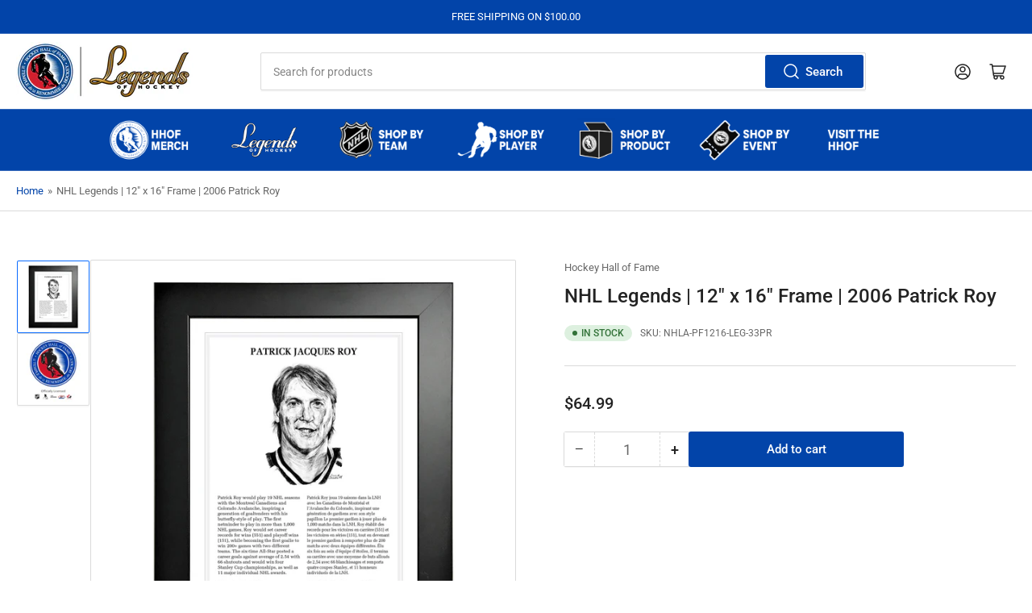

--- FILE ---
content_type: text/html; charset=utf-8
request_url: https://shop.hhof.com/products/2006-patrick-roy-nhl-inductee-12-x-16-frame
body_size: 35033
content:
<!doctype html>
<html class="no-js" lang="en">
<head>
	<meta charset="utf-8">

	<title>
		NHL Legends | 12&quot; x 16&quot; Frame | 2006 Patrick Roy
 &ndash; Hockey Hall of Fame</title>

	
		<meta name="description" content="Celebrate greatness with our Legends Line 12&quot; x 16&quot; Frame! Featuring the backstory which brought him to greatness, this is a must have for any collector or hockey fan!  Product Details: Frame measures 14” x 18” x ¾ Print measures 12” x 16” High-quality MDF black frame with glass front panel Black &amp;amp; white faux matti">
	

	


<meta property="og:site_name" content="Hockey Hall of Fame">
<meta property="og:url" content="https://shop.hhof.com/products/2006-patrick-roy-nhl-inductee-12-x-16-frame">
<meta property="og:title" content="NHL Legends | 12&quot; x 16&quot; Frame | 2006 Patrick Roy">
<meta property="og:type" content="product">
<meta property="og:description" content="Celebrate greatness with our Legends Line 12&quot; x 16&quot; Frame! Featuring the backstory which brought him to greatness, this is a must have for any collector or hockey fan!  Product Details: Frame measures 14” x 18” x ¾ Print measures 12” x 16” High-quality MDF black frame with glass front panel Black &amp;amp; white faux matti"><meta property="og:image" content="http://shop.hhof.com/cdn/shop/files/NHLA-PF1216-LEG-33PR.jpg?v=1740432797">
	<meta property="og:image:secure_url" content="https://shop.hhof.com/cdn/shop/files/NHLA-PF1216-LEG-33PR.jpg?v=1740432797">
	<meta property="og:image:width" content="2100">
	<meta property="og:image:height" content="2100"><meta property="og:price:amount" content="64.99">
	<meta property="og:price:currency" content="USD"><meta name="twitter:card" content="summary_large_image">
<meta name="twitter:title" content="NHL Legends | 12&quot; x 16&quot; Frame | 2006 Patrick Roy">
<meta name="twitter:description" content="Celebrate greatness with our Legends Line 12&quot; x 16&quot; Frame! Featuring the backstory which brought him to greatness, this is a must have for any collector or hockey fan!  Product Details: Frame measures 14” x 18” x ¾ Print measures 12” x 16” High-quality MDF black frame with glass front panel Black &amp;amp; white faux matti">


	<meta name="viewport" content="width=device-width, initial-scale=1">
	<link rel="canonical" href="https://shop.hhof.com/products/2006-patrick-roy-nhl-inductee-12-x-16-frame">

	<link rel="preconnect" href="//cdn.shopify.com" crossorigin>

	
		<link rel="preconnect" href="//fonts.shopifycdn.com" crossorigin>
	

	
	
		<link rel="preload" as="font" href="//shop.hhof.com/cdn/fonts/roboto/roboto_n4.2019d890f07b1852f56ce63ba45b2db45d852cba.woff2" type="font/woff2" crossorigin>
	
	
		<link rel="preload" as="font" href="//shop.hhof.com/cdn/fonts/roboto/roboto_n5.250d51708d76acbac296b0e21ede8f81de4e37aa.woff2" type="font/woff2" crossorigin>
	
	

	




<style data-shopify>
	@font-face {
  font-family: Roboto;
  font-weight: 400;
  font-style: normal;
  font-display: swap;
  src: url("//shop.hhof.com/cdn/fonts/roboto/roboto_n4.2019d890f07b1852f56ce63ba45b2db45d852cba.woff2") format("woff2"),
       url("//shop.hhof.com/cdn/fonts/roboto/roboto_n4.238690e0007583582327135619c5f7971652fa9d.woff") format("woff");
}

	@font-face {
  font-family: Roboto;
  font-weight: 700;
  font-style: normal;
  font-display: swap;
  src: url("//shop.hhof.com/cdn/fonts/roboto/roboto_n7.f38007a10afbbde8976c4056bfe890710d51dec2.woff2") format("woff2"),
       url("//shop.hhof.com/cdn/fonts/roboto/roboto_n7.94bfdd3e80c7be00e128703d245c207769d763f9.woff") format("woff");
}

	@font-face {
  font-family: Roboto;
  font-weight: 400;
  font-style: italic;
  font-display: swap;
  src: url("//shop.hhof.com/cdn/fonts/roboto/roboto_i4.57ce898ccda22ee84f49e6b57ae302250655e2d4.woff2") format("woff2"),
       url("//shop.hhof.com/cdn/fonts/roboto/roboto_i4.b21f3bd061cbcb83b824ae8c7671a82587b264bf.woff") format("woff");
}

	@font-face {
  font-family: Roboto;
  font-weight: 700;
  font-style: italic;
  font-display: swap;
  src: url("//shop.hhof.com/cdn/fonts/roboto/roboto_i7.7ccaf9410746f2c53340607c42c43f90a9005937.woff2") format("woff2"),
       url("//shop.hhof.com/cdn/fonts/roboto/roboto_i7.49ec21cdd7148292bffea74c62c0df6e93551516.woff") format("woff");
}

	@font-face {
  font-family: Roboto;
  font-weight: 500;
  font-style: normal;
  font-display: swap;
  src: url("//shop.hhof.com/cdn/fonts/roboto/roboto_n5.250d51708d76acbac296b0e21ede8f81de4e37aa.woff2") format("woff2"),
       url("//shop.hhof.com/cdn/fonts/roboto/roboto_n5.535e8c56f4cbbdea416167af50ab0ff1360a3949.woff") format("woff");
}

	@font-face {
  font-family: Roboto;
  font-weight: 700;
  font-style: normal;
  font-display: swap;
  src: url("//shop.hhof.com/cdn/fonts/roboto/roboto_n7.f38007a10afbbde8976c4056bfe890710d51dec2.woff2") format("woff2"),
       url("//shop.hhof.com/cdn/fonts/roboto/roboto_n7.94bfdd3e80c7be00e128703d245c207769d763f9.woff") format("woff");
}

	@font-face {
  font-family: Roboto;
  font-weight: 500;
  font-style: italic;
  font-display: swap;
  src: url("//shop.hhof.com/cdn/fonts/roboto/roboto_i5.0ae24363bf5844e2ee3295d84078d36c9bd0faf4.woff2") format("woff2"),
       url("//shop.hhof.com/cdn/fonts/roboto/roboto_i5.a9cdb6a43048799fe739d389c60b64059e33cf12.woff") format("woff");
}

	@font-face {
  font-family: Roboto;
  font-weight: 700;
  font-style: italic;
  font-display: swap;
  src: url("//shop.hhof.com/cdn/fonts/roboto/roboto_i7.7ccaf9410746f2c53340607c42c43f90a9005937.woff2") format("woff2"),
       url("//shop.hhof.com/cdn/fonts/roboto/roboto_i7.49ec21cdd7148292bffea74c62c0df6e93551516.woff") format("woff");
}

@font-face {
  font-family: Roboto;
  font-weight: 500;
  font-style: normal;
  font-display: swap;
  src: url("//shop.hhof.com/cdn/fonts/roboto/roboto_n5.250d51708d76acbac296b0e21ede8f81de4e37aa.woff2") format("woff2"),
       url("//shop.hhof.com/cdn/fonts/roboto/roboto_n5.535e8c56f4cbbdea416167af50ab0ff1360a3949.woff") format("woff");
}

:root {
		--page-width: 146rem;
		--spacing-base-1: 2rem;

		--grid-desktop-horizontal-spacing: 20px;
		--grid-desktop-vertical-spacing: 20px;
		--grid-mobile-horizontal-spacing: 15px;
		--grid-mobile-vertical-spacing: 15px;

		--border-radius-base: 2px;
		--buttons-radius: 2px;
		--inputs-radius: 2px;
		--inputs-border-width: 1px;
		--inputs-border-opacity: .2;

		--color-base-white: #fff;
		--color-product-review-star: #ffc700;
		--color-base-text: 103, 103, 103;
		--color-base-text-alt: 35, 35, 35;
		--color-base-border: 218, 218, 218;
		--color-base-background-1: 255, 255, 255;
		--color-base-background-2: 248, 248, 248;
		--color-base-accent-1: 2, 68, 169;
		--color-base-accent-1-text: 255, 255, 255;
		--color-base-accent-2: 11, 108, 255;
		--color-base-accent-2-text: 255, 255, 255;
		--color-base-accent-3: 35, 35, 35;
		--color-base-accent-3-text: 255, 255, 255;

		
		--color-buttons-primary-background: 2, 68, 169;
		
		
		--color-buttons-primary-text: 255, 255, 255;
		
		
		--color-buttons-secondary-background: 11, 108, 255;
		
		
		--color-buttons-secondary-text: 255, 255, 255;
		

		--color-sale: rgba(202, 65, 65, 1.0);
		--color-sale-background: #f1cdcd;
		--color-error: rgba(146, 44, 44, 1.0);
		--color-error-background: #f7e5e5;
		--color-success: rgba(51, 114, 57, 1.0);
		--color-success-background: #ddf0df;
		--color-warning: rgba(189, 107, 27, 1.0);
		--color-warning-background: #f8e1cb;
		--color-preorder: rgba(40, 125, 255, 1.0);
		--color-preorder-background: #e5efff;
		--color-backorder: rgba(51, 114, 57, 1.0);
		--color-backorder-background: #ddf0df;
		--color-price: 35, 35, 35, 1.0;
		--color-price-discounted: 103, 103, 103, 1.0;

		--font-body-family: Roboto, sans-serif;
		--font-body-style: normal;
		--font-body-weight: 400;
		--font-bolder-weight: 500;

		--font-heading-family: Roboto, sans-serif;
		--font-heading-style: normal;
		--font-heading-weight: 500;

		--font-body-scale: 1.0;
		--font-heading-scale: 1.0;
		--font-heading-spacing: 0.0em;
		--font-heading-transform: none;
		--font-product-price-scale: 1.0;
		--font-product-price-grid-scale: 1.0;

		--font-buttons-family: Roboto,sans-serif;
		--font-buttons-transform: none;

		--font-badges-transform: uppercase;
	}
</style>


	<link href="//shop.hhof.com/cdn/shop/t/8/assets/base.css?v=29982650444992358041740422013" rel="stylesheet" type="text/css" media="all" />

	<script src="//shop.hhof.com/cdn/shop/t/8/assets/pubsub.js?v=120877427972860066241740422013" defer="defer"></script>
	<script src="//shop.hhof.com/cdn/shop/t/8/assets/scripts.js?v=151640858068871477841740422013" defer="defer"></script>

	

	<script>window.performance && window.performance.mark && window.performance.mark('shopify.content_for_header.start');</script><meta id="shopify-digital-wallet" name="shopify-digital-wallet" content="/27837661321/digital_wallets/dialog">
<meta name="shopify-checkout-api-token" content="92635c01a2e61bdd0ed03a7f56220eba">
<meta id="in-context-paypal-metadata" data-shop-id="27837661321" data-venmo-supported="true" data-environment="production" data-locale="en_US" data-paypal-v4="true" data-currency="USD">
<link rel="alternate" hreflang="x-default" href="https://shop.hhof.com/products/2006-patrick-roy-nhl-inductee-12-x-16-frame">
<link rel="alternate" hreflang="en" href="https://shop.hhof.com/products/2006-patrick-roy-nhl-inductee-12-x-16-frame">
<link rel="alternate" hreflang="en-CA" href="https://shop.hhof.com/en-ca/products/2006-patrick-roy-nhl-inductee-12-x-16-frame">
<link rel="alternate" type="application/json+oembed" href="https://shop.hhof.com/products/2006-patrick-roy-nhl-inductee-12-x-16-frame.oembed">
<script async="async" src="/checkouts/internal/preloads.js?locale=en-US"></script>
<link rel="preconnect" href="https://shop.app" crossorigin="anonymous">
<script async="async" src="https://shop.app/checkouts/internal/preloads.js?locale=en-US&shop_id=27837661321" crossorigin="anonymous"></script>
<script id="apple-pay-shop-capabilities" type="application/json">{"shopId":27837661321,"countryCode":"US","currencyCode":"USD","merchantCapabilities":["supports3DS"],"merchantId":"gid:\/\/shopify\/Shop\/27837661321","merchantName":"Hockey Hall of Fame","requiredBillingContactFields":["postalAddress","email","phone"],"requiredShippingContactFields":["postalAddress","email","phone"],"shippingType":"shipping","supportedNetworks":["visa","masterCard","amex","discover","elo","jcb"],"total":{"type":"pending","label":"Hockey Hall of Fame","amount":"1.00"},"shopifyPaymentsEnabled":true,"supportsSubscriptions":true}</script>
<script id="shopify-features" type="application/json">{"accessToken":"92635c01a2e61bdd0ed03a7f56220eba","betas":["rich-media-storefront-analytics"],"domain":"shop.hhof.com","predictiveSearch":true,"shopId":27837661321,"locale":"en"}</script>
<script>var Shopify = Shopify || {};
Shopify.shop = "hhofecomm.myshopify.com";
Shopify.locale = "en";
Shopify.currency = {"active":"USD","rate":"1.0"};
Shopify.country = "US";
Shopify.theme = {"name":"feb-24-2025-theme-export-shop-hhof-com-updated","id":148643086578,"schema_name":"Athens","schema_version":"3.1.0","theme_store_id":null,"role":"main"};
Shopify.theme.handle = "null";
Shopify.theme.style = {"id":null,"handle":null};
Shopify.cdnHost = "shop.hhof.com/cdn";
Shopify.routes = Shopify.routes || {};
Shopify.routes.root = "/";</script>
<script type="module">!function(o){(o.Shopify=o.Shopify||{}).modules=!0}(window);</script>
<script>!function(o){function n(){var o=[];function n(){o.push(Array.prototype.slice.apply(arguments))}return n.q=o,n}var t=o.Shopify=o.Shopify||{};t.loadFeatures=n(),t.autoloadFeatures=n()}(window);</script>
<script>
  window.ShopifyPay = window.ShopifyPay || {};
  window.ShopifyPay.apiHost = "shop.app\/pay";
  window.ShopifyPay.redirectState = null;
</script>
<script id="shop-js-analytics" type="application/json">{"pageType":"product"}</script>
<script defer="defer" async type="module" src="//shop.hhof.com/cdn/shopifycloud/shop-js/modules/v2/client.init-shop-cart-sync_IZsNAliE.en.esm.js"></script>
<script defer="defer" async type="module" src="//shop.hhof.com/cdn/shopifycloud/shop-js/modules/v2/chunk.common_0OUaOowp.esm.js"></script>
<script type="module">
  await import("//shop.hhof.com/cdn/shopifycloud/shop-js/modules/v2/client.init-shop-cart-sync_IZsNAliE.en.esm.js");
await import("//shop.hhof.com/cdn/shopifycloud/shop-js/modules/v2/chunk.common_0OUaOowp.esm.js");

  window.Shopify.SignInWithShop?.initShopCartSync?.({"fedCMEnabled":true,"windoidEnabled":true});

</script>
<script defer="defer" async type="module" src="//shop.hhof.com/cdn/shopifycloud/shop-js/modules/v2/client.payment-terms_CNlwjfZz.en.esm.js"></script>
<script defer="defer" async type="module" src="//shop.hhof.com/cdn/shopifycloud/shop-js/modules/v2/chunk.common_0OUaOowp.esm.js"></script>
<script defer="defer" async type="module" src="//shop.hhof.com/cdn/shopifycloud/shop-js/modules/v2/chunk.modal_CGo_dVj3.esm.js"></script>
<script type="module">
  await import("//shop.hhof.com/cdn/shopifycloud/shop-js/modules/v2/client.payment-terms_CNlwjfZz.en.esm.js");
await import("//shop.hhof.com/cdn/shopifycloud/shop-js/modules/v2/chunk.common_0OUaOowp.esm.js");
await import("//shop.hhof.com/cdn/shopifycloud/shop-js/modules/v2/chunk.modal_CGo_dVj3.esm.js");

  
</script>
<script>
  window.Shopify = window.Shopify || {};
  if (!window.Shopify.featureAssets) window.Shopify.featureAssets = {};
  window.Shopify.featureAssets['shop-js'] = {"shop-cart-sync":["modules/v2/client.shop-cart-sync_DLOhI_0X.en.esm.js","modules/v2/chunk.common_0OUaOowp.esm.js"],"init-fed-cm":["modules/v2/client.init-fed-cm_C6YtU0w6.en.esm.js","modules/v2/chunk.common_0OUaOowp.esm.js"],"shop-button":["modules/v2/client.shop-button_BCMx7GTG.en.esm.js","modules/v2/chunk.common_0OUaOowp.esm.js"],"shop-cash-offers":["modules/v2/client.shop-cash-offers_BT26qb5j.en.esm.js","modules/v2/chunk.common_0OUaOowp.esm.js","modules/v2/chunk.modal_CGo_dVj3.esm.js"],"init-windoid":["modules/v2/client.init-windoid_B9PkRMql.en.esm.js","modules/v2/chunk.common_0OUaOowp.esm.js"],"init-shop-email-lookup-coordinator":["modules/v2/client.init-shop-email-lookup-coordinator_DZkqjsbU.en.esm.js","modules/v2/chunk.common_0OUaOowp.esm.js"],"shop-toast-manager":["modules/v2/client.shop-toast-manager_Di2EnuM7.en.esm.js","modules/v2/chunk.common_0OUaOowp.esm.js"],"shop-login-button":["modules/v2/client.shop-login-button_BtqW_SIO.en.esm.js","modules/v2/chunk.common_0OUaOowp.esm.js","modules/v2/chunk.modal_CGo_dVj3.esm.js"],"avatar":["modules/v2/client.avatar_BTnouDA3.en.esm.js"],"pay-button":["modules/v2/client.pay-button_CWa-C9R1.en.esm.js","modules/v2/chunk.common_0OUaOowp.esm.js"],"init-shop-cart-sync":["modules/v2/client.init-shop-cart-sync_IZsNAliE.en.esm.js","modules/v2/chunk.common_0OUaOowp.esm.js"],"init-customer-accounts":["modules/v2/client.init-customer-accounts_DenGwJTU.en.esm.js","modules/v2/client.shop-login-button_BtqW_SIO.en.esm.js","modules/v2/chunk.common_0OUaOowp.esm.js","modules/v2/chunk.modal_CGo_dVj3.esm.js"],"init-shop-for-new-customer-accounts":["modules/v2/client.init-shop-for-new-customer-accounts_JdHXxpS9.en.esm.js","modules/v2/client.shop-login-button_BtqW_SIO.en.esm.js","modules/v2/chunk.common_0OUaOowp.esm.js","modules/v2/chunk.modal_CGo_dVj3.esm.js"],"init-customer-accounts-sign-up":["modules/v2/client.init-customer-accounts-sign-up_D6__K_p8.en.esm.js","modules/v2/client.shop-login-button_BtqW_SIO.en.esm.js","modules/v2/chunk.common_0OUaOowp.esm.js","modules/v2/chunk.modal_CGo_dVj3.esm.js"],"checkout-modal":["modules/v2/client.checkout-modal_C_ZQDY6s.en.esm.js","modules/v2/chunk.common_0OUaOowp.esm.js","modules/v2/chunk.modal_CGo_dVj3.esm.js"],"shop-follow-button":["modules/v2/client.shop-follow-button_XetIsj8l.en.esm.js","modules/v2/chunk.common_0OUaOowp.esm.js","modules/v2/chunk.modal_CGo_dVj3.esm.js"],"lead-capture":["modules/v2/client.lead-capture_DvA72MRN.en.esm.js","modules/v2/chunk.common_0OUaOowp.esm.js","modules/v2/chunk.modal_CGo_dVj3.esm.js"],"shop-login":["modules/v2/client.shop-login_ClXNxyh6.en.esm.js","modules/v2/chunk.common_0OUaOowp.esm.js","modules/v2/chunk.modal_CGo_dVj3.esm.js"],"payment-terms":["modules/v2/client.payment-terms_CNlwjfZz.en.esm.js","modules/v2/chunk.common_0OUaOowp.esm.js","modules/v2/chunk.modal_CGo_dVj3.esm.js"]};
</script>
<script id="__st">var __st={"a":27837661321,"offset":-18000,"reqid":"46010bf7-fc9e-4efd-bb2e-e6001b47fe84-1768527338","pageurl":"shop.hhof.com\/products\/2006-patrick-roy-nhl-inductee-12-x-16-frame","u":"4b7ad2526ecc","p":"product","rtyp":"product","rid":4921295569033};</script>
<script>window.ShopifyPaypalV4VisibilityTracking = true;</script>
<script id="captcha-bootstrap">!function(){'use strict';const t='contact',e='account',n='new_comment',o=[[t,t],['blogs',n],['comments',n],[t,'customer']],c=[[e,'customer_login'],[e,'guest_login'],[e,'recover_customer_password'],[e,'create_customer']],r=t=>t.map((([t,e])=>`form[action*='/${t}']:not([data-nocaptcha='true']) input[name='form_type'][value='${e}']`)).join(','),a=t=>()=>t?[...document.querySelectorAll(t)].map((t=>t.form)):[];function s(){const t=[...o],e=r(t);return a(e)}const i='password',u='form_key',d=['recaptcha-v3-token','g-recaptcha-response','h-captcha-response',i],f=()=>{try{return window.sessionStorage}catch{return}},m='__shopify_v',_=t=>t.elements[u];function p(t,e,n=!1){try{const o=window.sessionStorage,c=JSON.parse(o.getItem(e)),{data:r}=function(t){const{data:e,action:n}=t;return t[m]||n?{data:e,action:n}:{data:t,action:n}}(c);for(const[e,n]of Object.entries(r))t.elements[e]&&(t.elements[e].value=n);n&&o.removeItem(e)}catch(o){console.error('form repopulation failed',{error:o})}}const l='form_type',E='cptcha';function T(t){t.dataset[E]=!0}const w=window,h=w.document,L='Shopify',v='ce_forms',y='captcha';let A=!1;((t,e)=>{const n=(g='f06e6c50-85a8-45c8-87d0-21a2b65856fe',I='https://cdn.shopify.com/shopifycloud/storefront-forms-hcaptcha/ce_storefront_forms_captcha_hcaptcha.v1.5.2.iife.js',D={infoText:'Protected by hCaptcha',privacyText:'Privacy',termsText:'Terms'},(t,e,n)=>{const o=w[L][v],c=o.bindForm;if(c)return c(t,g,e,D).then(n);var r;o.q.push([[t,g,e,D],n]),r=I,A||(h.body.append(Object.assign(h.createElement('script'),{id:'captcha-provider',async:!0,src:r})),A=!0)});var g,I,D;w[L]=w[L]||{},w[L][v]=w[L][v]||{},w[L][v].q=[],w[L][y]=w[L][y]||{},w[L][y].protect=function(t,e){n(t,void 0,e),T(t)},Object.freeze(w[L][y]),function(t,e,n,w,h,L){const[v,y,A,g]=function(t,e,n){const i=e?o:[],u=t?c:[],d=[...i,...u],f=r(d),m=r(i),_=r(d.filter((([t,e])=>n.includes(e))));return[a(f),a(m),a(_),s()]}(w,h,L),I=t=>{const e=t.target;return e instanceof HTMLFormElement?e:e&&e.form},D=t=>v().includes(t);t.addEventListener('submit',(t=>{const e=I(t);if(!e)return;const n=D(e)&&!e.dataset.hcaptchaBound&&!e.dataset.recaptchaBound,o=_(e),c=g().includes(e)&&(!o||!o.value);(n||c)&&t.preventDefault(),c&&!n&&(function(t){try{if(!f())return;!function(t){const e=f();if(!e)return;const n=_(t);if(!n)return;const o=n.value;o&&e.removeItem(o)}(t);const e=Array.from(Array(32),(()=>Math.random().toString(36)[2])).join('');!function(t,e){_(t)||t.append(Object.assign(document.createElement('input'),{type:'hidden',name:u})),t.elements[u].value=e}(t,e),function(t,e){const n=f();if(!n)return;const o=[...t.querySelectorAll(`input[type='${i}']`)].map((({name:t})=>t)),c=[...d,...o],r={};for(const[a,s]of new FormData(t).entries())c.includes(a)||(r[a]=s);n.setItem(e,JSON.stringify({[m]:1,action:t.action,data:r}))}(t,e)}catch(e){console.error('failed to persist form',e)}}(e),e.submit())}));const S=(t,e)=>{t&&!t.dataset[E]&&(n(t,e.some((e=>e===t))),T(t))};for(const o of['focusin','change'])t.addEventListener(o,(t=>{const e=I(t);D(e)&&S(e,y())}));const B=e.get('form_key'),M=e.get(l),P=B&&M;t.addEventListener('DOMContentLoaded',(()=>{const t=y();if(P)for(const e of t)e.elements[l].value===M&&p(e,B);[...new Set([...A(),...v().filter((t=>'true'===t.dataset.shopifyCaptcha))])].forEach((e=>S(e,t)))}))}(h,new URLSearchParams(w.location.search),n,t,e,['guest_login'])})(!0,!0)}();</script>
<script integrity="sha256-4kQ18oKyAcykRKYeNunJcIwy7WH5gtpwJnB7kiuLZ1E=" data-source-attribution="shopify.loadfeatures" defer="defer" src="//shop.hhof.com/cdn/shopifycloud/storefront/assets/storefront/load_feature-a0a9edcb.js" crossorigin="anonymous"></script>
<script crossorigin="anonymous" defer="defer" src="//shop.hhof.com/cdn/shopifycloud/storefront/assets/shopify_pay/storefront-65b4c6d7.js?v=20250812"></script>
<script data-source-attribution="shopify.dynamic_checkout.dynamic.init">var Shopify=Shopify||{};Shopify.PaymentButton=Shopify.PaymentButton||{isStorefrontPortableWallets:!0,init:function(){window.Shopify.PaymentButton.init=function(){};var t=document.createElement("script");t.src="https://shop.hhof.com/cdn/shopifycloud/portable-wallets/latest/portable-wallets.en.js",t.type="module",document.head.appendChild(t)}};
</script>
<script data-source-attribution="shopify.dynamic_checkout.buyer_consent">
  function portableWalletsHideBuyerConsent(e){var t=document.getElementById("shopify-buyer-consent"),n=document.getElementById("shopify-subscription-policy-button");t&&n&&(t.classList.add("hidden"),t.setAttribute("aria-hidden","true"),n.removeEventListener("click",e))}function portableWalletsShowBuyerConsent(e){var t=document.getElementById("shopify-buyer-consent"),n=document.getElementById("shopify-subscription-policy-button");t&&n&&(t.classList.remove("hidden"),t.removeAttribute("aria-hidden"),n.addEventListener("click",e))}window.Shopify?.PaymentButton&&(window.Shopify.PaymentButton.hideBuyerConsent=portableWalletsHideBuyerConsent,window.Shopify.PaymentButton.showBuyerConsent=portableWalletsShowBuyerConsent);
</script>
<script data-source-attribution="shopify.dynamic_checkout.cart.bootstrap">document.addEventListener("DOMContentLoaded",(function(){function t(){return document.querySelector("shopify-accelerated-checkout-cart, shopify-accelerated-checkout")}if(t())Shopify.PaymentButton.init();else{new MutationObserver((function(e,n){t()&&(Shopify.PaymentButton.init(),n.disconnect())})).observe(document.body,{childList:!0,subtree:!0})}}));
</script>
<link id="shopify-accelerated-checkout-styles" rel="stylesheet" media="screen" href="https://shop.hhof.com/cdn/shopifycloud/portable-wallets/latest/accelerated-checkout-backwards-compat.css" crossorigin="anonymous">
<style id="shopify-accelerated-checkout-cart">
        #shopify-buyer-consent {
  margin-top: 1em;
  display: inline-block;
  width: 100%;
}

#shopify-buyer-consent.hidden {
  display: none;
}

#shopify-subscription-policy-button {
  background: none;
  border: none;
  padding: 0;
  text-decoration: underline;
  font-size: inherit;
  cursor: pointer;
}

#shopify-subscription-policy-button::before {
  box-shadow: none;
}

      </style>

<script>window.performance && window.performance.mark && window.performance.mark('shopify.content_for_header.end');</script>

	<script>
		document.documentElement.className = document.documentElement.className.replace('no-js', 'js');
		if (Shopify.designMode) {
			document.documentElement.classList.add('shopify-design-mode');
		}
	</script><!-- BEGIN app block: shopify://apps/zepto-product-personalizer/blocks/product_personalizer_main/7411210d-7b32-4c09-9455-e129e3be4729 --><!-- BEGIN app snippet: product-personalizer -->



  
 
 

<!-- END app snippet -->
<!-- BEGIN app snippet: zepto_common --><script>
var pplr_cart = {"note":null,"attributes":{},"original_total_price":0,"total_price":0,"total_discount":0,"total_weight":0.0,"item_count":0,"items":[],"requires_shipping":false,"currency":"USD","items_subtotal_price":0,"cart_level_discount_applications":[],"checkout_charge_amount":0};
var pplr_shop_currency = "USD";
var pplr_enabled_currencies_size = 2;
var pplr_money_formate = "${{amount}}";
var pplr_manual_theme_selector=["CartCount span","tr:has([name*=updates])","tr img:first",".line-item__title",".cart__item--price .cart__price",".grid__item.one-half.text-right",".pplr_item_remove",".ajaxcart__qty",".header__cart-price-bubble span[data-cart-price-bubble]","form[action*=cart] [name=checkout]","Click To View Image","Discount Code \u003cstrong\u003e{{ code }}\u003c\/strong\u003e is invalid","Discount Code","Apply","#pplr_D_class","Subtotal","Shipping","\u003cstrong\u003eEST. Total\u003c\/strong\u003e"];
</script>
<script defer src="//cdn-zeptoapps.com/product-personalizer/pplr_common.js?v=15" ></script><!-- END app snippet -->

<!-- END app block --><link href="https://monorail-edge.shopifysvc.com" rel="dns-prefetch">
<script>(function(){if ("sendBeacon" in navigator && "performance" in window) {try {var session_token_from_headers = performance.getEntriesByType('navigation')[0].serverTiming.find(x => x.name == '_s').description;} catch {var session_token_from_headers = undefined;}var session_cookie_matches = document.cookie.match(/_shopify_s=([^;]*)/);var session_token_from_cookie = session_cookie_matches && session_cookie_matches.length === 2 ? session_cookie_matches[1] : "";var session_token = session_token_from_headers || session_token_from_cookie || "";function handle_abandonment_event(e) {var entries = performance.getEntries().filter(function(entry) {return /monorail-edge.shopifysvc.com/.test(entry.name);});if (!window.abandonment_tracked && entries.length === 0) {window.abandonment_tracked = true;var currentMs = Date.now();var navigation_start = performance.timing.navigationStart;var payload = {shop_id: 27837661321,url: window.location.href,navigation_start,duration: currentMs - navigation_start,session_token,page_type: "product"};window.navigator.sendBeacon("https://monorail-edge.shopifysvc.com/v1/produce", JSON.stringify({schema_id: "online_store_buyer_site_abandonment/1.1",payload: payload,metadata: {event_created_at_ms: currentMs,event_sent_at_ms: currentMs}}));}}window.addEventListener('pagehide', handle_abandonment_event);}}());</script>
<script id="web-pixels-manager-setup">(function e(e,d,r,n,o){if(void 0===o&&(o={}),!Boolean(null===(a=null===(i=window.Shopify)||void 0===i?void 0:i.analytics)||void 0===a?void 0:a.replayQueue)){var i,a;window.Shopify=window.Shopify||{};var t=window.Shopify;t.analytics=t.analytics||{};var s=t.analytics;s.replayQueue=[],s.publish=function(e,d,r){return s.replayQueue.push([e,d,r]),!0};try{self.performance.mark("wpm:start")}catch(e){}var l=function(){var e={modern:/Edge?\/(1{2}[4-9]|1[2-9]\d|[2-9]\d{2}|\d{4,})\.\d+(\.\d+|)|Firefox\/(1{2}[4-9]|1[2-9]\d|[2-9]\d{2}|\d{4,})\.\d+(\.\d+|)|Chrom(ium|e)\/(9{2}|\d{3,})\.\d+(\.\d+|)|(Maci|X1{2}).+ Version\/(15\.\d+|(1[6-9]|[2-9]\d|\d{3,})\.\d+)([,.]\d+|)( \(\w+\)|)( Mobile\/\w+|) Safari\/|Chrome.+OPR\/(9{2}|\d{3,})\.\d+\.\d+|(CPU[ +]OS|iPhone[ +]OS|CPU[ +]iPhone|CPU IPhone OS|CPU iPad OS)[ +]+(15[._]\d+|(1[6-9]|[2-9]\d|\d{3,})[._]\d+)([._]\d+|)|Android:?[ /-](13[3-9]|1[4-9]\d|[2-9]\d{2}|\d{4,})(\.\d+|)(\.\d+|)|Android.+Firefox\/(13[5-9]|1[4-9]\d|[2-9]\d{2}|\d{4,})\.\d+(\.\d+|)|Android.+Chrom(ium|e)\/(13[3-9]|1[4-9]\d|[2-9]\d{2}|\d{4,})\.\d+(\.\d+|)|SamsungBrowser\/([2-9]\d|\d{3,})\.\d+/,legacy:/Edge?\/(1[6-9]|[2-9]\d|\d{3,})\.\d+(\.\d+|)|Firefox\/(5[4-9]|[6-9]\d|\d{3,})\.\d+(\.\d+|)|Chrom(ium|e)\/(5[1-9]|[6-9]\d|\d{3,})\.\d+(\.\d+|)([\d.]+$|.*Safari\/(?![\d.]+ Edge\/[\d.]+$))|(Maci|X1{2}).+ Version\/(10\.\d+|(1[1-9]|[2-9]\d|\d{3,})\.\d+)([,.]\d+|)( \(\w+\)|)( Mobile\/\w+|) Safari\/|Chrome.+OPR\/(3[89]|[4-9]\d|\d{3,})\.\d+\.\d+|(CPU[ +]OS|iPhone[ +]OS|CPU[ +]iPhone|CPU IPhone OS|CPU iPad OS)[ +]+(10[._]\d+|(1[1-9]|[2-9]\d|\d{3,})[._]\d+)([._]\d+|)|Android:?[ /-](13[3-9]|1[4-9]\d|[2-9]\d{2}|\d{4,})(\.\d+|)(\.\d+|)|Mobile Safari.+OPR\/([89]\d|\d{3,})\.\d+\.\d+|Android.+Firefox\/(13[5-9]|1[4-9]\d|[2-9]\d{2}|\d{4,})\.\d+(\.\d+|)|Android.+Chrom(ium|e)\/(13[3-9]|1[4-9]\d|[2-9]\d{2}|\d{4,})\.\d+(\.\d+|)|Android.+(UC? ?Browser|UCWEB|U3)[ /]?(15\.([5-9]|\d{2,})|(1[6-9]|[2-9]\d|\d{3,})\.\d+)\.\d+|SamsungBrowser\/(5\.\d+|([6-9]|\d{2,})\.\d+)|Android.+MQ{2}Browser\/(14(\.(9|\d{2,})|)|(1[5-9]|[2-9]\d|\d{3,})(\.\d+|))(\.\d+|)|K[Aa][Ii]OS\/(3\.\d+|([4-9]|\d{2,})\.\d+)(\.\d+|)/},d=e.modern,r=e.legacy,n=navigator.userAgent;return n.match(d)?"modern":n.match(r)?"legacy":"unknown"}(),u="modern"===l?"modern":"legacy",c=(null!=n?n:{modern:"",legacy:""})[u],f=function(e){return[e.baseUrl,"/wpm","/b",e.hashVersion,"modern"===e.buildTarget?"m":"l",".js"].join("")}({baseUrl:d,hashVersion:r,buildTarget:u}),m=function(e){var d=e.version,r=e.bundleTarget,n=e.surface,o=e.pageUrl,i=e.monorailEndpoint;return{emit:function(e){var a=e.status,t=e.errorMsg,s=(new Date).getTime(),l=JSON.stringify({metadata:{event_sent_at_ms:s},events:[{schema_id:"web_pixels_manager_load/3.1",payload:{version:d,bundle_target:r,page_url:o,status:a,surface:n,error_msg:t},metadata:{event_created_at_ms:s}}]});if(!i)return console&&console.warn&&console.warn("[Web Pixels Manager] No Monorail endpoint provided, skipping logging."),!1;try{return self.navigator.sendBeacon.bind(self.navigator)(i,l)}catch(e){}var u=new XMLHttpRequest;try{return u.open("POST",i,!0),u.setRequestHeader("Content-Type","text/plain"),u.send(l),!0}catch(e){return console&&console.warn&&console.warn("[Web Pixels Manager] Got an unhandled error while logging to Monorail."),!1}}}}({version:r,bundleTarget:l,surface:e.surface,pageUrl:self.location.href,monorailEndpoint:e.monorailEndpoint});try{o.browserTarget=l,function(e){var d=e.src,r=e.async,n=void 0===r||r,o=e.onload,i=e.onerror,a=e.sri,t=e.scriptDataAttributes,s=void 0===t?{}:t,l=document.createElement("script"),u=document.querySelector("head"),c=document.querySelector("body");if(l.async=n,l.src=d,a&&(l.integrity=a,l.crossOrigin="anonymous"),s)for(var f in s)if(Object.prototype.hasOwnProperty.call(s,f))try{l.dataset[f]=s[f]}catch(e){}if(o&&l.addEventListener("load",o),i&&l.addEventListener("error",i),u)u.appendChild(l);else{if(!c)throw new Error("Did not find a head or body element to append the script");c.appendChild(l)}}({src:f,async:!0,onload:function(){if(!function(){var e,d;return Boolean(null===(d=null===(e=window.Shopify)||void 0===e?void 0:e.analytics)||void 0===d?void 0:d.initialized)}()){var d=window.webPixelsManager.init(e)||void 0;if(d){var r=window.Shopify.analytics;r.replayQueue.forEach((function(e){var r=e[0],n=e[1],o=e[2];d.publishCustomEvent(r,n,o)})),r.replayQueue=[],r.publish=d.publishCustomEvent,r.visitor=d.visitor,r.initialized=!0}}},onerror:function(){return m.emit({status:"failed",errorMsg:"".concat(f," has failed to load")})},sri:function(e){var d=/^sha384-[A-Za-z0-9+/=]+$/;return"string"==typeof e&&d.test(e)}(c)?c:"",scriptDataAttributes:o}),m.emit({status:"loading"})}catch(e){m.emit({status:"failed",errorMsg:(null==e?void 0:e.message)||"Unknown error"})}}})({shopId: 27837661321,storefrontBaseUrl: "https://shop.hhof.com",extensionsBaseUrl: "https://extensions.shopifycdn.com/cdn/shopifycloud/web-pixels-manager",monorailEndpoint: "https://monorail-edge.shopifysvc.com/unstable/produce_batch",surface: "storefront-renderer",enabledBetaFlags: ["2dca8a86"],webPixelsConfigList: [{"id":"1204388082","configuration":"{\"storeIdentity\":\"hhofecomm.myshopify.com\",\"baseURL\":\"https:\\\/\\\/api.printful.com\\\/shopify-pixels\"}","eventPayloadVersion":"v1","runtimeContext":"STRICT","scriptVersion":"74f275712857ab41bea9d998dcb2f9da","type":"APP","apiClientId":156624,"privacyPurposes":["ANALYTICS","MARKETING","SALE_OF_DATA"],"dataSharingAdjustments":{"protectedCustomerApprovalScopes":["read_customer_address","read_customer_email","read_customer_name","read_customer_personal_data","read_customer_phone"]}},{"id":"shopify-app-pixel","configuration":"{}","eventPayloadVersion":"v1","runtimeContext":"STRICT","scriptVersion":"0450","apiClientId":"shopify-pixel","type":"APP","privacyPurposes":["ANALYTICS","MARKETING"]},{"id":"shopify-custom-pixel","eventPayloadVersion":"v1","runtimeContext":"LAX","scriptVersion":"0450","apiClientId":"shopify-pixel","type":"CUSTOM","privacyPurposes":["ANALYTICS","MARKETING"]}],isMerchantRequest: false,initData: {"shop":{"name":"Hockey Hall of Fame","paymentSettings":{"currencyCode":"USD"},"myshopifyDomain":"hhofecomm.myshopify.com","countryCode":"US","storefrontUrl":"https:\/\/shop.hhof.com"},"customer":null,"cart":null,"checkout":null,"productVariants":[{"price":{"amount":64.99,"currencyCode":"USD"},"product":{"title":"NHL Legends | 12\" x 16\" Frame | 2006 Patrick Roy","vendor":"Hockey Hall of Fame","id":"4921295569033","untranslatedTitle":"NHL Legends | 12\" x 16\" Frame | 2006 Patrick Roy","url":"\/products\/2006-patrick-roy-nhl-inductee-12-x-16-frame","type":"Wall Decor"},"id":"33491011829897","image":{"src":"\/\/shop.hhof.com\/cdn\/shop\/files\/NHLA-PF1216-LEG-33PR.jpg?v=1740432797"},"sku":"NHLA-PF1216-LEG-33PR","title":"Default Title","untranslatedTitle":"Default Title"}],"purchasingCompany":null},},"https://shop.hhof.com/cdn","fcfee988w5aeb613cpc8e4bc33m6693e112",{"modern":"","legacy":""},{"shopId":"27837661321","storefrontBaseUrl":"https:\/\/shop.hhof.com","extensionBaseUrl":"https:\/\/extensions.shopifycdn.com\/cdn\/shopifycloud\/web-pixels-manager","surface":"storefront-renderer","enabledBetaFlags":"[\"2dca8a86\"]","isMerchantRequest":"false","hashVersion":"fcfee988w5aeb613cpc8e4bc33m6693e112","publish":"custom","events":"[[\"page_viewed\",{}],[\"product_viewed\",{\"productVariant\":{\"price\":{\"amount\":64.99,\"currencyCode\":\"USD\"},\"product\":{\"title\":\"NHL Legends | 12\\\" x 16\\\" Frame | 2006 Patrick Roy\",\"vendor\":\"Hockey Hall of Fame\",\"id\":\"4921295569033\",\"untranslatedTitle\":\"NHL Legends | 12\\\" x 16\\\" Frame | 2006 Patrick Roy\",\"url\":\"\/products\/2006-patrick-roy-nhl-inductee-12-x-16-frame\",\"type\":\"Wall Decor\"},\"id\":\"33491011829897\",\"image\":{\"src\":\"\/\/shop.hhof.com\/cdn\/shop\/files\/NHLA-PF1216-LEG-33PR.jpg?v=1740432797\"},\"sku\":\"NHLA-PF1216-LEG-33PR\",\"title\":\"Default Title\",\"untranslatedTitle\":\"Default Title\"}}]]"});</script><script>
  window.ShopifyAnalytics = window.ShopifyAnalytics || {};
  window.ShopifyAnalytics.meta = window.ShopifyAnalytics.meta || {};
  window.ShopifyAnalytics.meta.currency = 'USD';
  var meta = {"product":{"id":4921295569033,"gid":"gid:\/\/shopify\/Product\/4921295569033","vendor":"Hockey Hall of Fame","type":"Wall Decor","handle":"2006-patrick-roy-nhl-inductee-12-x-16-frame","variants":[{"id":33491011829897,"price":6499,"name":"NHL Legends | 12\" x 16\" Frame | 2006 Patrick Roy","public_title":null,"sku":"NHLA-PF1216-LEG-33PR"}],"remote":false},"page":{"pageType":"product","resourceType":"product","resourceId":4921295569033,"requestId":"46010bf7-fc9e-4efd-bb2e-e6001b47fe84-1768527338"}};
  for (var attr in meta) {
    window.ShopifyAnalytics.meta[attr] = meta[attr];
  }
</script>
<script class="analytics">
  (function () {
    var customDocumentWrite = function(content) {
      var jquery = null;

      if (window.jQuery) {
        jquery = window.jQuery;
      } else if (window.Checkout && window.Checkout.$) {
        jquery = window.Checkout.$;
      }

      if (jquery) {
        jquery('body').append(content);
      }
    };

    var hasLoggedConversion = function(token) {
      if (token) {
        return document.cookie.indexOf('loggedConversion=' + token) !== -1;
      }
      return false;
    }

    var setCookieIfConversion = function(token) {
      if (token) {
        var twoMonthsFromNow = new Date(Date.now());
        twoMonthsFromNow.setMonth(twoMonthsFromNow.getMonth() + 2);

        document.cookie = 'loggedConversion=' + token + '; expires=' + twoMonthsFromNow;
      }
    }

    var trekkie = window.ShopifyAnalytics.lib = window.trekkie = window.trekkie || [];
    if (trekkie.integrations) {
      return;
    }
    trekkie.methods = [
      'identify',
      'page',
      'ready',
      'track',
      'trackForm',
      'trackLink'
    ];
    trekkie.factory = function(method) {
      return function() {
        var args = Array.prototype.slice.call(arguments);
        args.unshift(method);
        trekkie.push(args);
        return trekkie;
      };
    };
    for (var i = 0; i < trekkie.methods.length; i++) {
      var key = trekkie.methods[i];
      trekkie[key] = trekkie.factory(key);
    }
    trekkie.load = function(config) {
      trekkie.config = config || {};
      trekkie.config.initialDocumentCookie = document.cookie;
      var first = document.getElementsByTagName('script')[0];
      var script = document.createElement('script');
      script.type = 'text/javascript';
      script.onerror = function(e) {
        var scriptFallback = document.createElement('script');
        scriptFallback.type = 'text/javascript';
        scriptFallback.onerror = function(error) {
                var Monorail = {
      produce: function produce(monorailDomain, schemaId, payload) {
        var currentMs = new Date().getTime();
        var event = {
          schema_id: schemaId,
          payload: payload,
          metadata: {
            event_created_at_ms: currentMs,
            event_sent_at_ms: currentMs
          }
        };
        return Monorail.sendRequest("https://" + monorailDomain + "/v1/produce", JSON.stringify(event));
      },
      sendRequest: function sendRequest(endpointUrl, payload) {
        // Try the sendBeacon API
        if (window && window.navigator && typeof window.navigator.sendBeacon === 'function' && typeof window.Blob === 'function' && !Monorail.isIos12()) {
          var blobData = new window.Blob([payload], {
            type: 'text/plain'
          });

          if (window.navigator.sendBeacon(endpointUrl, blobData)) {
            return true;
          } // sendBeacon was not successful

        } // XHR beacon

        var xhr = new XMLHttpRequest();

        try {
          xhr.open('POST', endpointUrl);
          xhr.setRequestHeader('Content-Type', 'text/plain');
          xhr.send(payload);
        } catch (e) {
          console.log(e);
        }

        return false;
      },
      isIos12: function isIos12() {
        return window.navigator.userAgent.lastIndexOf('iPhone; CPU iPhone OS 12_') !== -1 || window.navigator.userAgent.lastIndexOf('iPad; CPU OS 12_') !== -1;
      }
    };
    Monorail.produce('monorail-edge.shopifysvc.com',
      'trekkie_storefront_load_errors/1.1',
      {shop_id: 27837661321,
      theme_id: 148643086578,
      app_name: "storefront",
      context_url: window.location.href,
      source_url: "//shop.hhof.com/cdn/s/trekkie.storefront.cd680fe47e6c39ca5d5df5f0a32d569bc48c0f27.min.js"});

        };
        scriptFallback.async = true;
        scriptFallback.src = '//shop.hhof.com/cdn/s/trekkie.storefront.cd680fe47e6c39ca5d5df5f0a32d569bc48c0f27.min.js';
        first.parentNode.insertBefore(scriptFallback, first);
      };
      script.async = true;
      script.src = '//shop.hhof.com/cdn/s/trekkie.storefront.cd680fe47e6c39ca5d5df5f0a32d569bc48c0f27.min.js';
      first.parentNode.insertBefore(script, first);
    };
    trekkie.load(
      {"Trekkie":{"appName":"storefront","development":false,"defaultAttributes":{"shopId":27837661321,"isMerchantRequest":null,"themeId":148643086578,"themeCityHash":"15538939393592247991","contentLanguage":"en","currency":"USD","eventMetadataId":"2245d54a-964b-4287-8be4-be7dd275c53e"},"isServerSideCookieWritingEnabled":true,"monorailRegion":"shop_domain","enabledBetaFlags":["65f19447"]},"Session Attribution":{},"S2S":{"facebookCapiEnabled":false,"source":"trekkie-storefront-renderer","apiClientId":580111}}
    );

    var loaded = false;
    trekkie.ready(function() {
      if (loaded) return;
      loaded = true;

      window.ShopifyAnalytics.lib = window.trekkie;

      var originalDocumentWrite = document.write;
      document.write = customDocumentWrite;
      try { window.ShopifyAnalytics.merchantGoogleAnalytics.call(this); } catch(error) {};
      document.write = originalDocumentWrite;

      window.ShopifyAnalytics.lib.page(null,{"pageType":"product","resourceType":"product","resourceId":4921295569033,"requestId":"46010bf7-fc9e-4efd-bb2e-e6001b47fe84-1768527338","shopifyEmitted":true});

      var match = window.location.pathname.match(/checkouts\/(.+)\/(thank_you|post_purchase)/)
      var token = match? match[1]: undefined;
      if (!hasLoggedConversion(token)) {
        setCookieIfConversion(token);
        window.ShopifyAnalytics.lib.track("Viewed Product",{"currency":"USD","variantId":33491011829897,"productId":4921295569033,"productGid":"gid:\/\/shopify\/Product\/4921295569033","name":"NHL Legends | 12\" x 16\" Frame | 2006 Patrick Roy","price":"64.99","sku":"NHLA-PF1216-LEG-33PR","brand":"Hockey Hall of Fame","variant":null,"category":"Wall Decor","nonInteraction":true,"remote":false},undefined,undefined,{"shopifyEmitted":true});
      window.ShopifyAnalytics.lib.track("monorail:\/\/trekkie_storefront_viewed_product\/1.1",{"currency":"USD","variantId":33491011829897,"productId":4921295569033,"productGid":"gid:\/\/shopify\/Product\/4921295569033","name":"NHL Legends | 12\" x 16\" Frame | 2006 Patrick Roy","price":"64.99","sku":"NHLA-PF1216-LEG-33PR","brand":"Hockey Hall of Fame","variant":null,"category":"Wall Decor","nonInteraction":true,"remote":false,"referer":"https:\/\/shop.hhof.com\/products\/2006-patrick-roy-nhl-inductee-12-x-16-frame"});
      }
    });


        var eventsListenerScript = document.createElement('script');
        eventsListenerScript.async = true;
        eventsListenerScript.src = "//shop.hhof.com/cdn/shopifycloud/storefront/assets/shop_events_listener-3da45d37.js";
        document.getElementsByTagName('head')[0].appendChild(eventsListenerScript);

})();</script>
<script
  defer
  src="https://shop.hhof.com/cdn/shopifycloud/perf-kit/shopify-perf-kit-3.0.3.min.js"
  data-application="storefront-renderer"
  data-shop-id="27837661321"
  data-render-region="gcp-us-central1"
  data-page-type="product"
  data-theme-instance-id="148643086578"
  data-theme-name="Athens"
  data-theme-version="3.1.0"
  data-monorail-region="shop_domain"
  data-resource-timing-sampling-rate="10"
  data-shs="true"
  data-shs-beacon="true"
  data-shs-export-with-fetch="true"
  data-shs-logs-sample-rate="1"
  data-shs-beacon-endpoint="https://shop.hhof.com/api/collect"
></script>
</head>

<body class="template-product setting-buttons-solid setting-buttons-size-md settings-remove-ribbons-true ">

<a class="skip-link visually-hidden visually-hidden-focusable" href="#MainContent">Skip to the content</a>

<!-- BEGIN sections: header-group -->
<div id="shopify-section-sections--19079779090674__announcement-bar" class="shopify-section shopify-section-group-header-group"><style>
	@media (min-width: 990px) {
		.announcement-bar {
			padding-top: 1.3rem;
			padding-bottom: 1.3rem;
		}
	}
</style><div class="announcement-bar-wrapper color-accent-1 ">
		<div class="container">
			<div class="announcement-bar announcement-bar-single-col">
				<div class="announcement-bar-left">FREE SHIPPING ON $100.00
</div>

				<div class="announcement-bar-right">
				</div>
			</div>
		</div>
	</div>
</div><div id="shopify-section-sections--19079779090674__header" class="shopify-section shopify-section-group-header-group section-header">
<link rel="stylesheet" href="//shop.hhof.com/cdn/shop/t/8/assets/component-predictive-search.css?v=73143694691619656451740422013" media="print" onload="this.media='all'">
	<link rel="stylesheet" href="//shop.hhof.com/cdn/shop/t/8/assets/component-price.css?v=40405733356809503081740422013" media="print" onload="this.media='all'">
	<script src="//shop.hhof.com/cdn/shop/t/8/assets/product-form.js?v=156268255961831618451740422013" defer="defer"></script><script src="//shop.hhof.com/cdn/shop/t/8/assets/details-disclosure.js?v=116361580658314002461740422013" defer="defer"></script>
<script>
	window.shopUrl = 'https://shop.hhof.com';
	window.requestShopUrl = 'https://shop.hhof.com';

	window.routes = {
		cart_url: '/cart',
		cart_add_url: '/cart/add',
		cart_change_url: '/cart/change',
		cart_update_url: '/cart/update',
		predictive_search_url: '/search/suggest',
		all_products_url: '/collections/all',
		search_url: '/search'
	};

	window.accessibilityStrings = {
		shareSuccess: `Link copied to clipboard`
	};

	window.cartStrings = {
		error: `There was an error while updating your cart. Please try again.`,
		quantityError: `You can only add [quantity] of this item to your cart.`
	};

	window.variantStrings = {
		outOfStock: `Out of stock`,inStock: `In stock`,alwaysInStock: `In stock`,
		numberLeft: `Only [quantity] left`,
		numberAvailable: `[quantity] items available`,
		addToCart: `Add to cart`,
		unavailable: `Unavailable`
	};

	window.themeSettings = {
		showItemsInStock: false,
		redirectToCart: false
	};

	window.productsStrings = {
		facetsShowMore: `Show More`,
		facetsShowLess: `Show Less`
	};

	window.recentlyViewedStrings = {
	currentLanguage: `en`,
		lessThanMinute: `A moment ago`,
		justNow: `Just now`,
		remove: `Dismiss`,
	};

	window.productGridStrings = {
		hideFilters: `Hide filters`,
		showFilters: `Show filters`,
	}
</script>

<style>
	.header {
		--main-navigation-font-size: 13px;
	}
	.header-heading img,
	.header-heading svg {
		width: 220px;
	}

	@media (min-width: 750px) {
		.header-heading img,
		.header-heading svg {
			max-width: 220px;
		}
	}

	@media (min-width: 990px) {
		.head-mast {
			padding-top: 1rem;
			padding-bottom: 1rem;
		}
	}
</style>

<svg class="visually-hidden">
	<linearGradient id="rating-star-gradient-half">
		<stop offset="50%" stop-color="var(--jdgm-star-color, var(--color-product-review-star))" />
		<stop offset="50%" stop-color="rgba(var(--color-foreground), .5)" stop-opacity="0.5" />
	</linearGradient>
</svg>


	<header data-id="sections--19079779090674__header" id="header" class="header  header-main-nav-uppercase header-search-display-show">
		<div class="color-background-1">
			<div class="container">
				<div class="head-mast">

					<div class="head-slot head-slot-start">
						<span class="head-slot-item header-heading h2 "><a href="/"><img
											src="//shop.hhof.com/cdn/shop/files/HHOFLOGO.jpg?v=1703100852&width=220"
											srcset="//shop.hhof.com/cdn/shop/files/HHOFLOGO.jpg?v=1703100852&width=220 1x, //shop.hhof.com/cdn/shop/files/HHOFLOGO.jpg?v=1703100852&width=440 2x"
											alt="Hockey Hall of Fame"
											width="500"
											height="166"
										></a>
						</span>
					
					</div>

					<div class="head-slot head-slot-mid">
						
							


	<div class="head-slot-item header-search-global">

<predictive-search class="header-search-global-component"
				data-loading-text="Loading..."
				data-limit="4"
				data-limit-scope="each"
				data-unavailable="last"
				data-types="product,query,collection,article,page"
			><form action="/search" method="get" role="search" class="search header-search-global-form color-background-1">
				<div class="header-search-global-form-wrap"><input
						type="search"
						id="header-global-search-input"
						name="q"
						value=""
						placeholder="Search for products"
						class="header-global-search-input"
						
							role="combobox"
							aria-expanded="false"
							aria-owns="predictive-search-results-list"
							aria-controls="predictive-search-results-list"
							aria-haspopup="listbox"
							aria-autocomplete="list"
							autocorrect="off"
							autocomplete="off"
							autocapitalize="off"
							spellcheck="false"
						
					>
					<label for="header-global-search-input" class="visually-hidden">Search for products</label>
					<input type="hidden" name="options[prefix]" value="last">
					<button type="submit" class="button icon-left">
						<svg width="24" height="24" viewBox="0 0 24 24" fill="none" xmlns="http://www.w3.org/2000/svg">
							<path d="M19.4697 20.5303C19.7626 20.8232 20.2374 20.8232 20.5303 20.5303C20.8232 20.2374 20.8232 19.7626 20.5303 19.4697L19.4697 20.5303ZM16.3336 15.273C16.0407 14.9801 15.5659 14.9801 15.273 15.273C14.9801 15.5659 14.9801 16.0408 15.273 16.3336L16.3336 15.273ZM10.5 17.25C6.77208 17.25 3.75 14.2279 3.75 10.5H2.25C2.25 15.0563 5.94365 18.75 10.5 18.75V17.25ZM3.75 10.5C3.75 6.77208 6.77208 3.75 10.5 3.75V2.25C5.94365 2.25 2.25 5.94365 2.25 10.5H3.75ZM10.5 3.75C14.2279 3.75 17.25 6.77208 17.25 10.5H18.75C18.75 5.94365 15.0563 2.25 10.5 2.25V3.75ZM17.25 10.5C17.25 14.2279 14.2279 17.25 10.5 17.25V18.75C15.0563 18.75 18.75 15.0563 18.75 10.5H17.25ZM20.5303 19.4697L16.3336 15.273L15.273 16.3336L19.4697 20.5303L20.5303 19.4697Z"/>
						</svg>
						Search
					</button>
				</div><div class="predictive-search predictive-search-header color-background-1" tabindex="-1" data-predictive-search>
						<div class="predictive-search-loading-state">
							<span class="spinner-sm"></span>
						</div>
					</div>

					<span class="predictive-search-status visually-hidden" role="status" aria-hidden="true"></span></form></predictive-search>
	</div>


						
</div>

					<div class="head-slot head-slot-end"><div class="head-slot-item head-slot-item-icons">
							
<a href="/account/login"
									class="head-slot-nav-link head-slot-nav-link-account">
									<span class="visually-hidden">Log in
</span>
									
<svg width="24" height="24" viewBox="0 0 24 24" fill="none" xmlns="http://www.w3.org/2000/svg">
  <path d="M9 15L8.99998 15.75H9V15ZM15 15V15.75H15L15 15ZM3.75 12C3.75 7.44365 7.44365 3.75 12 3.75V2.25C6.61522 2.25 2.25 6.61522 2.25 12H3.75ZM12 3.75C16.5563 3.75 20.25 7.44365 20.25 12H21.75C21.75 6.61522 17.3848 2.25 12 2.25V3.75ZM12 20.25C7.44365 20.25 3.75 16.5563 3.75 12H2.25C2.25 17.3848 6.61522 21.75 12 21.75V20.25ZM20.25 12C20.25 16.5563 16.5563 20.25 12 20.25V21.75C17.3848 21.75 21.75 17.3848 21.75 12H20.25ZM14.25 9C14.25 10.2426 13.2426 11.25 12 11.25V12.75C14.0711 12.75 15.75 11.0711 15.75 9H14.25ZM12 11.25C10.7574 11.25 9.75 10.2426 9.75 9H8.25C8.25 11.0711 9.92893 12.75 12 12.75V11.25ZM9.75 9C9.75 7.75736 10.7574 6.75 12 6.75V5.25C9.92893 5.25 8.25 6.92893 8.25 9H9.75ZM12 6.75C13.2426 6.75 14.25 7.75736 14.25 9H15.75C15.75 6.92893 14.0711 5.25 12 5.25V6.75ZM9 15.75H15V14.25H9V15.75ZM15 15.75C15.6008 15.75 16.1482 16.0891 16.5769 16.6848C17.0089 17.2852 17.25 18.0598 17.25 18.7083H18.75C18.75 17.7371 18.4052 16.6575 17.7944 15.8086C17.1801 14.9551 16.2275 14.25 15 14.25L15 15.75ZM6.75 18.7083C6.75 18.0598 6.99109 17.2852 7.42315 16.6848C7.85183 16.0891 8.39919 15.75 8.99998 15.75L9.00002 14.25C7.77253 14.25 6.81989 14.9551 6.20564 15.8086C5.59477 16.6575 5.25 17.7371 5.25 18.7083H6.75Z" fill="#001A72"/>
</svg>


									
										
									
								</a>
								<drawer-toggle id="mini-cart-toggle" for="HeaderMiniCart" >
									<a href="/cart" class="head-slot-nav-link head-slot-cart-link">
										<span class="visually-hidden">Open mini cart</span>
										<span class="head-slot-cart-link-wrap">
											

			<svg width="24" height="24" viewBox="0 0 24 24" fill="none" xmlns="http://www.w3.org/2000/svg">
				<path d="M4.5 3L5.24246 2.89393C5.18968 2.52445 4.87324 2.25 4.5 2.25V3ZM2 2.25C1.58579 2.25 1.25 2.58579 1.25 3C1.25 3.41421 1.58579 3.75 2 3.75V2.25ZM6.5 17L5.75754 17.1061C5.81032 17.4756 6.12676 17.75 6.5 17.75V17ZM21 5L21.7115 5.23717C21.7877 5.00846 21.7494 4.75704 21.6084 4.56147C21.4675 4.36589 21.2411 4.25 21 4.25V5ZM18 14V14.75C18.3228 14.75 18.6094 14.5434 18.7115 14.2372L18 14ZM6.07142 13.25C5.65721 13.25 5.32142 13.5858 5.32142 14C5.32142 14.4142 5.65721 14.75 6.07142 14.75V13.25ZM4.78571 4.25C4.37149 4.25 4.03571 4.58579 4.03571 5C4.03571 5.41421 4.37149 5.75 4.78571 5.75V4.25ZM4.5 2.25H2V3.75H4.5V2.25ZM6.5 17.75H17V16.25H6.5V17.75ZM7.24246 16.8939L5.24246 2.89393L3.75754 3.10607L5.75754 17.1061L7.24246 16.8939ZM20.2885 4.76283L17.2885 13.7628L18.7115 14.2372L21.7115 5.23717L20.2885 4.76283ZM18 13.25H6.07142V14.75H18V13.25ZM4.78571 5.75H21V4.25H4.78571V5.75ZM10.25 19C10.25 19.6904 9.69036 20.25 9 20.25V21.75C10.5188 21.75 11.75 20.5188 11.75 19H10.25ZM9 20.25C8.30964 20.25 7.75 19.6904 7.75 19H6.25C6.25 20.5188 7.48122 21.75 9 21.75V20.25ZM7.75 19C7.75 18.3096 8.30964 17.75 9 17.75V16.25C7.48122 16.25 6.25 17.4812 6.25 19H7.75ZM9 17.75C9.69036 17.75 10.25 18.3096 10.25 19H11.75C11.75 17.4812 10.5188 16.25 9 16.25V17.75ZM18.25 19C18.25 19.6904 17.6904 20.25 17 20.25V21.75C18.5188 21.75 19.75 20.5188 19.75 19H18.25ZM17 20.25C16.3096 20.25 15.75 19.6904 15.75 19H14.25C14.25 20.5188 15.4812 21.75 17 21.75V20.25ZM15.75 19C15.75 18.3096 16.3096 17.75 17 17.75V16.25C15.4812 16.25 14.25 17.4812 14.25 19H15.75ZM17 17.75C17.6904 17.75 18.25 18.3096 18.25 19H19.75C19.75 17.4812 18.5188 16.25 17 16.25V17.75Z" fill="#001A72"/>
			</svg>
		

</span>

										
									</a>
								</drawer-toggle>
							

							


	<div class="head-slot-nav-mobile-link-wrapper">
		<button
			class="head-slot-nav-link head-slot-nav-mobile-link"
			aria-expanded="false"
			aria-haspopup="true"
			aria-controls="mobile-menu"
			aria-label="Open menu"
		>
			<span class="icon-state-primary">
				
<svg width="24" height="24" viewBox="0 0 24 24" fill="none" xmlns="http://www.w3.org/2000/svg">
  <path d="M4 16.25C3.58579 16.25 3.25 16.5858 3.25 17C3.25 17.4142 3.58579 17.75 4 17.75V16.25ZM20 17.75C20.4142 17.75 20.75 17.4142 20.75 17C20.75 16.5858 20.4142 16.25 20 16.25V17.75ZM4 11.25C3.58579 11.25 3.25 11.5858 3.25 12C3.25 12.4142 3.58579 12.75 4 12.75V11.25ZM20 12.75C20.4142 12.75 20.75 12.4142 20.75 12C20.75 11.5858 20.4142 11.25 20 11.25V12.75ZM4 6.25C3.58579 6.25 3.25 6.58579 3.25 7C3.25 7.41421 3.58579 7.75 4 7.75V6.25ZM20 7.75C20.4142 7.75 20.75 7.41421 20.75 7C20.75 6.58579 20.4142 6.25 20 6.25V7.75ZM4 17.75H20V16.25H4V17.75ZM4 12.75H20V11.25H4V12.75ZM4 7.75H20V6.25H4V7.75Z" fill="#001A72"/>
</svg>

			</span>
			<span class="icon-state-secondary">
				
<svg width="24" height="24" viewBox="0 0 24 24" fill="none" xmlns="http://www.w3.org/2000/svg">
  <path d="M19.5303 5.53033C19.8232 5.23744 19.8232 4.76256 19.5303 4.46967C19.2374 4.17678 18.7626 4.17678 18.4697 4.46967L19.5303 5.53033ZM4.46967 18.4697C4.17678 18.7626 4.17678 19.2374 4.46967 19.5303C4.76256 19.8232 5.23744 19.8232 5.53033 19.5303L4.46967 18.4697ZM5.53034 4.46967C5.23745 4.17678 4.76258 4.17678 4.46968 4.46967C4.17679 4.76256 4.17679 5.23744 4.46968 5.53033L5.53034 4.46967ZM18.4697 19.5303C18.7626 19.8232 19.2375 19.8232 19.5304 19.5303C19.8232 19.2374 19.8232 18.7626 19.5304 18.4697L18.4697 19.5303ZM18.4697 4.46967L4.46967 18.4697L5.53033 19.5303L19.5303 5.53033L18.4697 4.46967ZM4.46968 5.53033L18.4697 19.5303L19.5304 18.4697L5.53034 4.46967L4.46968 5.53033Z" fill="#001A72"/>
</svg>

			</span>
		</button>

		<div
			class="mobile-menu color-accent-3"
			aria-hidden="true"
			
		>
			<div class="mobile-menu-inner">
				<nav class="navigation-mobile-wrap typography-body" tabindex="-1">
					<ul class="navigation-mobile">
						
							
<li class="navigation-mobile-item">
		<span class="navigation-mobile-item-link">
			<a
				href="/">
				Shop

				
					
				
					
				
			</a></span></li><li class="navigation-mobile-item">
		<span class="navigation-mobile-item-link">
			<a
				href="https://shopify.com/27837661321/account/orders?locale=en&region_country=US">
				Orders

				
					
				
					
				
			</a></span></li>
							

						
					</ul>
				</nav>

				<div class="mobile-menu-utilities"><div class="mobile-menu-utility-section">
						<div class="mobile-menu-region-currency"></div>
					</div>
				</div>
			</div>
		</div>
	</div>


						</div>
					</div>

				</div>
			</div>
		</div><div class="navigation-wrapper color-accent-1 typography-body ">
				<div class="container">
					<nav class="nav-main">

<ul class="navigation-menu navigation-main " role="list">

		<li class="navigation-item
			
			
			
			"
		>
			<a
				href="/">
				Shop

					
				
					
				
			</a>

			

		</li>

		<li class="navigation-item
			
			
			
			"
		>
			<a
				href="https://shopify.com/27837661321/account/orders?locale=en&region_country=US">
				Orders

					
				
					
				
			</a>

			

		</li></ul>

					</nav>
				</div>
			</div></header>



</div><div id="shopify-section-sections--19079779090674__announcement-bar-secondary" class="shopify-section shopify-section-group-header-group">
</div><div id="shopify-section-sections--19079779090674__header-features" class="shopify-section shopify-section-group-header-group section-features">





</div>
<!-- END sections: header-group -->

<main id="MainContent" class="main" role="main" tabindex="-1">
	
		

	<link href="//shop.hhof.com/cdn/shop/t/8/assets/component-breadcrumb.css?v=38104347410039257481740422013" rel="stylesheet" type="text/css" media="all" />

	<div class="breadcrumb">
		<div class="container">
			<a href="/">Home</a>
			
					

					<span>&raquo;</span>
					NHL Legends | 12" x 16" Frame | 2006 Patrick Roy

		</div>
	</div>
	<script type="application/ld+json">
		{
			"@context": "https://schema.org",
			"@type": "BreadcrumbList",
			"itemListElement": [
				{
					"@type": "ListItem",
					"position": 1,
					"name": "Home",
					"item": "https:\/\/shop.hhof.com\/"
				},
				
						
							{
								"@type": "ListItem",
								"position": 2,
								"name": "NHL Legends | 12\" x 16\" Frame | 2006 Patrick Roy"
							}
						

			]
		}
	</script>
	

	<div id="shopify-section-template--19079778828530__main" class="shopify-section product-info-wrap">
<link href="//shop.hhof.com/cdn/shop/t/8/assets/section-main-product.css?v=33890858785799884511740422014" rel="stylesheet" type="text/css" media="all" />
<link href="//shop.hhof.com/cdn/shop/t/8/assets/component-price.css?v=40405733356809503081740422013" rel="stylesheet" type="text/css" media="all" />
<link href="//shop.hhof.com/cdn/shop/t/8/assets/component-facets.css?v=59550098706433604761740422013" rel="stylesheet" type="text/css" media="all" />
<link href="//shop.hhof.com/cdn/shop/t/8/assets/component-rating.css?v=38089336369446373701740422013" rel="stylesheet" type="text/css" media="all" />
<link href="//shop.hhof.com/cdn/shop/t/8/assets/component-pills.css?v=150366679447732751921740422013" rel="stylesheet" type="text/css" media="all" />
<link href="//shop.hhof.com/cdn/shop/t/8/assets/component-tooltip.css?v=43627886686856048281740422013" rel="stylesheet" type="text/css" media="all" />
<link href="//shop.hhof.com/cdn/shop/t/8/assets/component-deferred-media.css?v=149837044564213065331740422013" rel="stylesheet" type="text/css" media="all" />

	<link href="//shop.hhof.com/cdn/shop/t/8/assets/flickity.css?v=6357470282299555321740422013" rel="stylesheet" type="text/css" media="all" />


<script>
	// This is required for the Recently Viewed Products section.
	window.lastViewedProductId = '4921295569033';
</script>
<script src="//shop.hhof.com/cdn/shop/t/8/assets/recently-viewed-products.js?v=149478910179156159531740422013" defer="defer"></script>

<link rel="stylesheet" href="//shop.hhof.com/cdn/shop/t/8/assets/component-reviews.css?v=153365228947804476551740422013" media="print" onload="this.media='all'">

<noscript><link href="//shop.hhof.com/cdn/shop/t/8/assets/component-reviews.css?v=153365228947804476551740422013" rel="stylesheet" type="text/css" media="all" /></noscript>


<div class="container ">
	<div class="block-section">
		<div id="ProductPage-template--19079778828530__main" class="product product-page ">
			
				<div class="product-media-gallery-wrap">
					<a class="skip-link visually-hidden visually-hidden-focusable" href="#Product-template--19079778828530__main">Skip to product information</a>
					<media-gallery id="MediaGallery-template--19079778828530__main" role="region" class="product-media-gallery" aria-label="Gallery Viewer" hide-variants="true">
						<div class="product-media-wrapper">
							
<div class="product-media-main-wrapper"><div class="product-media-main product-media is-active" data-media-id="37186226946290">
										

<noscript>
	<a href="//shop.hhof.com/cdn/shop/files/NHLA-PF1216-LEG-33PR.jpg?v=1740432797&width=1946">
		<div
			
		>
			<img src="//shop.hhof.com/cdn/shop/files/NHLA-PF1216-LEG-33PR.jpg?v=1740432797&amp;width=1200" alt="" srcset="//shop.hhof.com/cdn/shop/files/NHLA-PF1216-LEG-33PR.jpg?v=1740432797&amp;width=200 200w, //shop.hhof.com/cdn/shop/files/NHLA-PF1216-LEG-33PR.jpg?v=1740432797&amp;width=420 420w, //shop.hhof.com/cdn/shop/files/NHLA-PF1216-LEG-33PR.jpg?v=1740432797&amp;width=550 550w, //shop.hhof.com/cdn/shop/files/NHLA-PF1216-LEG-33PR.jpg?v=1740432797&amp;width=750 750w, //shop.hhof.com/cdn/shop/files/NHLA-PF1216-LEG-33PR.jpg?v=1740432797&amp;width=950 950w, //shop.hhof.com/cdn/shop/files/NHLA-PF1216-LEG-33PR.jpg?v=1740432797&amp;width=1200 1200w" width="1200" height="1200" sizes="(min-width: 1200px) 550px, (min-width: 990px) calc(((100vw - 4rem) / 2) - 5rem), (min-width: 750px) calc(100vw - 6rem - (14% + 20px)), calc(100vw - 5rem)">
		</div>
	</a>
</noscript>


	<modal-opener class="product-modal-opener product-modal-opener-image image-zoom-type-lightbox no-js-hidden" data-modal="#ProductModal-template--19079778828530__main">


<div
	
>
	
		<img src="//shop.hhof.com/cdn/shop/files/NHLA-PF1216-LEG-33PR.jpg?v=1740432797&amp;width=1200" alt="" srcset="//shop.hhof.com/cdn/shop/files/NHLA-PF1216-LEG-33PR.jpg?v=1740432797&amp;width=200 200w, //shop.hhof.com/cdn/shop/files/NHLA-PF1216-LEG-33PR.jpg?v=1740432797&amp;width=420 420w, //shop.hhof.com/cdn/shop/files/NHLA-PF1216-LEG-33PR.jpg?v=1740432797&amp;width=550 550w, //shop.hhof.com/cdn/shop/files/NHLA-PF1216-LEG-33PR.jpg?v=1740432797&amp;width=750 750w, //shop.hhof.com/cdn/shop/files/NHLA-PF1216-LEG-33PR.jpg?v=1740432797&amp;width=950 950w, //shop.hhof.com/cdn/shop/files/NHLA-PF1216-LEG-33PR.jpg?v=1740432797&amp;width=1200 1200w" width="1200" height="1200" class="no-js-hidden" sizes="(min-width: 1200px) 550px, (min-width: 990px) calc(((100vw - 4rem) / 2) - 5rem), (min-width: 750px) calc(100vw - 6rem - (14% + 20px)), calc(100vw - 5rem)">
	
</div>


		<button type="button" class="product-media-toggle no-js-hidden" aria-haspopup="dialog" data-media-id="37186226946290">
			<span class="visually-hidden">Open media 1 in modal</span>
		</button>

		<span class="product-media-icon-enlarge no-js-hidden">
			
<svg width="24" height="24" viewBox="0 0 24 24" fill="none" xmlns="http://www.w3.org/2000/svg">
  <path d="M19.4697 20.5303C19.7626 20.8232 20.2374 20.8232 20.5303 20.5303C20.8232 20.2374 20.8232 19.7626 20.5303 19.4697L19.4697 20.5303ZM16.3336 15.273C16.0407 14.9801 15.5659 14.9801 15.273 15.273C14.9801 15.5659 14.9801 16.0408 15.273 16.3336L16.3336 15.273ZM10.5 17.25C6.77208 17.25 3.75 14.2279 3.75 10.5H2.25C2.25 15.0563 5.94365 18.75 10.5 18.75V17.25ZM3.75 10.5C3.75 6.77208 6.77208 3.75 10.5 3.75V2.25C5.94365 2.25 2.25 5.94365 2.25 10.5H3.75ZM10.5 3.75C14.2279 3.75 17.25 6.77208 17.25 10.5H18.75C18.75 5.94365 15.0563 2.25 10.5 2.25V3.75ZM17.25 10.5C17.25 14.2279 14.2279 17.25 10.5 17.25V18.75C15.0563 18.75 18.75 15.0563 18.75 10.5H17.25ZM20.5303 19.4697L16.3336 15.273L15.273 16.3336L19.4697 20.5303L20.5303 19.4697Z" fill="#001A72"/>
</svg>

		</span>
	</modal-opener>


									</div>
												<div class="product-media-main product-media" data-media-id="37186226979058">
													

<noscript>
	<a href="//shop.hhof.com/cdn/shop/files/HHOFOfficiallyLicensed_dcbbbbf1-8019-4a1d-9f2b-16e85801c326.png?v=1740432797&width=1946">
		<div
			
		>
			<img src="//shop.hhof.com/cdn/shop/files/HHOFOfficiallyLicensed_dcbbbbf1-8019-4a1d-9f2b-16e85801c326.png?v=1740432797&amp;width=1200" alt="" srcset="//shop.hhof.com/cdn/shop/files/HHOFOfficiallyLicensed_dcbbbbf1-8019-4a1d-9f2b-16e85801c326.png?v=1740432797&amp;width=200 200w, //shop.hhof.com/cdn/shop/files/HHOFOfficiallyLicensed_dcbbbbf1-8019-4a1d-9f2b-16e85801c326.png?v=1740432797&amp;width=420 420w, //shop.hhof.com/cdn/shop/files/HHOFOfficiallyLicensed_dcbbbbf1-8019-4a1d-9f2b-16e85801c326.png?v=1740432797&amp;width=550 550w, //shop.hhof.com/cdn/shop/files/HHOFOfficiallyLicensed_dcbbbbf1-8019-4a1d-9f2b-16e85801c326.png?v=1740432797&amp;width=750 750w, //shop.hhof.com/cdn/shop/files/HHOFOfficiallyLicensed_dcbbbbf1-8019-4a1d-9f2b-16e85801c326.png?v=1740432797&amp;width=950 950w, //shop.hhof.com/cdn/shop/files/HHOFOfficiallyLicensed_dcbbbbf1-8019-4a1d-9f2b-16e85801c326.png?v=1740432797&amp;width=1200 1200w" width="1200" height="1200" loading="lazy" sizes="(min-width: 1200px) 550px, (min-width: 990px) calc(((100vw - 4rem) / 2) - 5rem), (min-width: 750px) calc(100vw - 6rem - (14% + 20px)), calc(100vw - 5rem)">
		</div>
	</a>
</noscript>


	<modal-opener class="product-modal-opener product-modal-opener-image image-zoom-type-lightbox no-js-hidden" data-modal="#ProductModal-template--19079778828530__main">


<div
	
>
	
		<img src="//shop.hhof.com/cdn/shop/files/HHOFOfficiallyLicensed_dcbbbbf1-8019-4a1d-9f2b-16e85801c326.png?v=1740432797&amp;width=1200" alt="" srcset="//shop.hhof.com/cdn/shop/files/HHOFOfficiallyLicensed_dcbbbbf1-8019-4a1d-9f2b-16e85801c326.png?v=1740432797&amp;width=200 200w, //shop.hhof.com/cdn/shop/files/HHOFOfficiallyLicensed_dcbbbbf1-8019-4a1d-9f2b-16e85801c326.png?v=1740432797&amp;width=420 420w, //shop.hhof.com/cdn/shop/files/HHOFOfficiallyLicensed_dcbbbbf1-8019-4a1d-9f2b-16e85801c326.png?v=1740432797&amp;width=550 550w, //shop.hhof.com/cdn/shop/files/HHOFOfficiallyLicensed_dcbbbbf1-8019-4a1d-9f2b-16e85801c326.png?v=1740432797&amp;width=750 750w, //shop.hhof.com/cdn/shop/files/HHOFOfficiallyLicensed_dcbbbbf1-8019-4a1d-9f2b-16e85801c326.png?v=1740432797&amp;width=950 950w, //shop.hhof.com/cdn/shop/files/HHOFOfficiallyLicensed_dcbbbbf1-8019-4a1d-9f2b-16e85801c326.png?v=1740432797&amp;width=1200 1200w" width="1200" height="1200" loading="lazy" class="no-js-hidden" sizes="(min-width: 1200px) 550px, (min-width: 990px) calc(((100vw - 4rem) / 2) - 5rem), (min-width: 750px) calc(100vw - 6rem - (14% + 20px)), calc(100vw - 5rem)">
	
</div>


		<button type="button" class="product-media-toggle no-js-hidden" aria-haspopup="dialog" data-media-id="37186226979058">
			<span class="visually-hidden">Open media 2 in modal</span>
		</button>

		<span class="product-media-icon-enlarge no-js-hidden">
			
<svg width="24" height="24" viewBox="0 0 24 24" fill="none" xmlns="http://www.w3.org/2000/svg">
  <path d="M19.4697 20.5303C19.7626 20.8232 20.2374 20.8232 20.5303 20.5303C20.8232 20.2374 20.8232 19.7626 20.5303 19.4697L19.4697 20.5303ZM16.3336 15.273C16.0407 14.9801 15.5659 14.9801 15.273 15.273C14.9801 15.5659 14.9801 16.0408 15.273 16.3336L16.3336 15.273ZM10.5 17.25C6.77208 17.25 3.75 14.2279 3.75 10.5H2.25C2.25 15.0563 5.94365 18.75 10.5 18.75V17.25ZM3.75 10.5C3.75 6.77208 6.77208 3.75 10.5 3.75V2.25C5.94365 2.25 2.25 5.94365 2.25 10.5H3.75ZM10.5 3.75C14.2279 3.75 17.25 6.77208 17.25 10.5H18.75C18.75 5.94365 15.0563 2.25 10.5 2.25V3.75ZM17.25 10.5C17.25 14.2279 14.2279 17.25 10.5 17.25V18.75C15.0563 18.75 18.75 15.0563 18.75 10.5H17.25ZM20.5303 19.4697L16.3336 15.273L15.273 16.3336L19.4697 20.5303L20.5303 19.4697Z" fill="#001A72"/>
</svg>

		</span>
	</modal-opener>


												</div>
											

								</div><div class="product-media-scroll-wrap">
									<div class="product-media-scroller">
										<div class="product-media-thumbnails">
											<div class="product-media-thumbnail product-media is-active
													"
												data-media-id="37186226946290">
												




<noscript>
	<a href="//shop.hhof.com/cdn/shop/files/NHLA-PF1216-LEG-33PR.jpg?v=1740432797&width=1946">
		<div class="aspect-ratio" style="--ratio-percent: 100%;">
			<img src="//shop.hhof.com/cdn/shop/files/NHLA-PF1216-LEG-33PR.jpg?v=1740432797&amp;width=450" alt="" srcset="//shop.hhof.com/cdn/shop/files/NHLA-PF1216-LEG-33PR.jpg?v=1740432797&amp;width=48 48w, //shop.hhof.com/cdn/shop/files/NHLA-PF1216-LEG-33PR.jpg?v=1740432797&amp;width=96 96w, //shop.hhof.com/cdn/shop/files/NHLA-PF1216-LEG-33PR.jpg?v=1740432797&amp;width=150 150w, //shop.hhof.com/cdn/shop/files/NHLA-PF1216-LEG-33PR.jpg?v=1740432797&amp;width=300 300w, //shop.hhof.com/cdn/shop/files/NHLA-PF1216-LEG-33PR.jpg?v=1740432797&amp;width=450 450w" width="450" height="450" sizes="(min-width: 990px) calc(((100vw - 4rem) / 2) * 0.14), (min-width: 750px) calc((100vw - 3rem) * 0.14), calc((100vw - 3rem - 5rem) / 5)">
		</div>
	</a>
</noscript>

<div class="aspect-ratio no-js-hidden" style="--ratio-percent: 100%;">
	<img src="//shop.hhof.com/cdn/shop/files/NHLA-PF1216-LEG-33PR.jpg?v=1740432797&amp;width=450" alt="" srcset="//shop.hhof.com/cdn/shop/files/NHLA-PF1216-LEG-33PR.jpg?v=1740432797&amp;width=48 48w, //shop.hhof.com/cdn/shop/files/NHLA-PF1216-LEG-33PR.jpg?v=1740432797&amp;width=96 96w, //shop.hhof.com/cdn/shop/files/NHLA-PF1216-LEG-33PR.jpg?v=1740432797&amp;width=150 150w, //shop.hhof.com/cdn/shop/files/NHLA-PF1216-LEG-33PR.jpg?v=1740432797&amp;width=300 300w, //shop.hhof.com/cdn/shop/files/NHLA-PF1216-LEG-33PR.jpg?v=1740432797&amp;width=450 450w" width="450" height="450" class="no-js-hidden" sizes="(min-width: 990px) calc(((100vw - 4rem) / 2) * 0.14), (min-width: 750px) calc((100vw - 3rem) * 0.14), calc((100vw - 3rem - 5rem) / 5)">
</div>

<button type="button" class="product-media-toggle no-js-hidden" aria-haspopup="dialog" data-media-id="37186226946290">
	<span class="visually-hidden">Load image 1 in gallery view</span>
</button>




											</div>

											

											
<div class="product-media-thumbnail product-media
															"
														data-media-id="37186226979058">
														




<noscript>
	<a href="//shop.hhof.com/cdn/shop/files/HHOFOfficiallyLicensed_dcbbbbf1-8019-4a1d-9f2b-16e85801c326.png?v=1740432797&width=1946">
		<div class="aspect-ratio" style="--ratio-percent: 100%;">
			<img src="//shop.hhof.com/cdn/shop/files/HHOFOfficiallyLicensed_dcbbbbf1-8019-4a1d-9f2b-16e85801c326.png?v=1740432797&amp;width=450" alt="" srcset="//shop.hhof.com/cdn/shop/files/HHOFOfficiallyLicensed_dcbbbbf1-8019-4a1d-9f2b-16e85801c326.png?v=1740432797&amp;width=48 48w, //shop.hhof.com/cdn/shop/files/HHOFOfficiallyLicensed_dcbbbbf1-8019-4a1d-9f2b-16e85801c326.png?v=1740432797&amp;width=96 96w, //shop.hhof.com/cdn/shop/files/HHOFOfficiallyLicensed_dcbbbbf1-8019-4a1d-9f2b-16e85801c326.png?v=1740432797&amp;width=150 150w, //shop.hhof.com/cdn/shop/files/HHOFOfficiallyLicensed_dcbbbbf1-8019-4a1d-9f2b-16e85801c326.png?v=1740432797&amp;width=300 300w, //shop.hhof.com/cdn/shop/files/HHOFOfficiallyLicensed_dcbbbbf1-8019-4a1d-9f2b-16e85801c326.png?v=1740432797&amp;width=450 450w" width="450" height="450" loading="lazy" sizes="(min-width: 990px) calc(((100vw - 4rem) / 2) * 0.14), (min-width: 750px) calc((100vw - 3rem) * 0.14), calc((100vw - 3rem - 5rem) / 5)">
		</div>
	</a>
</noscript>

<div class="aspect-ratio no-js-hidden" style="--ratio-percent: 100%;">
	<img src="//shop.hhof.com/cdn/shop/files/HHOFOfficiallyLicensed_dcbbbbf1-8019-4a1d-9f2b-16e85801c326.png?v=1740432797&amp;width=450" alt="" srcset="//shop.hhof.com/cdn/shop/files/HHOFOfficiallyLicensed_dcbbbbf1-8019-4a1d-9f2b-16e85801c326.png?v=1740432797&amp;width=48 48w, //shop.hhof.com/cdn/shop/files/HHOFOfficiallyLicensed_dcbbbbf1-8019-4a1d-9f2b-16e85801c326.png?v=1740432797&amp;width=96 96w, //shop.hhof.com/cdn/shop/files/HHOFOfficiallyLicensed_dcbbbbf1-8019-4a1d-9f2b-16e85801c326.png?v=1740432797&amp;width=150 150w, //shop.hhof.com/cdn/shop/files/HHOFOfficiallyLicensed_dcbbbbf1-8019-4a1d-9f2b-16e85801c326.png?v=1740432797&amp;width=300 300w, //shop.hhof.com/cdn/shop/files/HHOFOfficiallyLicensed_dcbbbbf1-8019-4a1d-9f2b-16e85801c326.png?v=1740432797&amp;width=450 450w" width="450" height="450" loading="lazy" class="no-js-hidden" sizes="(min-width: 990px) calc(((100vw - 4rem) / 2) * 0.14), (min-width: 750px) calc((100vw - 3rem) * 0.14), calc((100vw - 3rem - 5rem) / 5)">
</div>

<button type="button" class="product-media-toggle no-js-hidden" aria-haspopup="dialog" data-media-id="37186226979058">
	<span class="visually-hidden">Load image 2 in gallery view</span>
</button>




													</div>
												
											
										</div>
									</div>

									
								</div>
							
						</div>
					</media-gallery>

					
						<product-modal id="ProductModal-template--19079778828530__main" class="product-media-modal media-modal">
							<div
								class="product-media-modal-dialog"
								role="dialog"
								aria-modal="true"
								aria-label="Product Gallery"
								tabindex="-1"
							>
								<button id="ModalClose-template--19079778828530__main" type="button" class="product-media-modal-toggle" aria-label="Close">
									
<svg width="24" height="24" viewBox="0 0 24 24" fill="none" xmlns="http://www.w3.org/2000/svg">
  <path d="M19.5303 5.53033C19.8232 5.23744 19.8232 4.76256 19.5303 4.46967C19.2374 4.17678 18.7626 4.17678 18.4697 4.46967L19.5303 5.53033ZM4.46967 18.4697C4.17678 18.7626 4.17678 19.2374 4.46967 19.5303C4.76256 19.8232 5.23744 19.8232 5.53033 19.5303L4.46967 18.4697ZM5.53034 4.46967C5.23745 4.17678 4.76258 4.17678 4.46968 4.46967C4.17679 4.76256 4.17679 5.23744 4.46968 5.53033L5.53034 4.46967ZM18.4697 19.5303C18.7626 19.8232 19.2375 19.8232 19.5304 19.5303C19.8232 19.2374 19.8232 18.7626 19.5304 18.4697L18.4697 19.5303ZM18.4697 4.46967L4.46967 18.4697L5.53033 19.5303L19.5303 5.53033L18.4697 4.46967ZM4.46968 5.53033L18.4697 19.5303L19.5304 18.4697L5.53034 4.46967L4.46968 5.53033Z" fill="#001A72"/>
</svg>

								</button>
								<div class="product-media-modal-content" role="document" aria-label="Product Gallery" tabindex="0">

	<img src="//shop.hhof.com/cdn/shop/files/NHLA-PF1216-LEG-33PR.jpg?v=1740432797&amp;width=4096" alt="" srcset="//shop.hhof.com/cdn/shop/files/NHLA-PF1216-LEG-33PR.jpg?v=1740432797&amp;width=550 550w, //shop.hhof.com/cdn/shop/files/NHLA-PF1216-LEG-33PR.jpg?v=1740432797&amp;width=1100 1100w, //shop.hhof.com/cdn/shop/files/NHLA-PF1216-LEG-33PR.jpg?v=1740432797&amp;width=1445 1445w, //shop.hhof.com/cdn/shop/files/NHLA-PF1216-LEG-33PR.jpg?v=1740432797&amp;width=1680 1680w, //shop.hhof.com/cdn/shop/files/NHLA-PF1216-LEG-33PR.jpg?v=1740432797&amp;width=2048 2048w, //shop.hhof.com/cdn/shop/files/NHLA-PF1216-LEG-33PR.jpg?v=1740432797&amp;width=2200 2200w, //shop.hhof.com/cdn/shop/files/NHLA-PF1216-LEG-33PR.jpg?v=1740432797&amp;width=2890 2890w, //shop.hhof.com/cdn/shop/files/NHLA-PF1216-LEG-33PR.jpg?v=1740432797&amp;width=4096 4096w" width="1100" height="1100" loading="lazy" class="" sizes="(min-width: 750px) calc(100vw - 22rem), 1100px" data-media-id="37186226946290">


	<img src="//shop.hhof.com/cdn/shop/files/HHOFOfficiallyLicensed_dcbbbbf1-8019-4a1d-9f2b-16e85801c326.png?v=1740432797&amp;width=4096" alt="" srcset="//shop.hhof.com/cdn/shop/files/HHOFOfficiallyLicensed_dcbbbbf1-8019-4a1d-9f2b-16e85801c326.png?v=1740432797&amp;width=550 550w, //shop.hhof.com/cdn/shop/files/HHOFOfficiallyLicensed_dcbbbbf1-8019-4a1d-9f2b-16e85801c326.png?v=1740432797&amp;width=1100 1100w, //shop.hhof.com/cdn/shop/files/HHOFOfficiallyLicensed_dcbbbbf1-8019-4a1d-9f2b-16e85801c326.png?v=1740432797&amp;width=1445 1445w, //shop.hhof.com/cdn/shop/files/HHOFOfficiallyLicensed_dcbbbbf1-8019-4a1d-9f2b-16e85801c326.png?v=1740432797&amp;width=1680 1680w, //shop.hhof.com/cdn/shop/files/HHOFOfficiallyLicensed_dcbbbbf1-8019-4a1d-9f2b-16e85801c326.png?v=1740432797&amp;width=2048 2048w, //shop.hhof.com/cdn/shop/files/HHOFOfficiallyLicensed_dcbbbbf1-8019-4a1d-9f2b-16e85801c326.png?v=1740432797&amp;width=2200 2200w, //shop.hhof.com/cdn/shop/files/HHOFOfficiallyLicensed_dcbbbbf1-8019-4a1d-9f2b-16e85801c326.png?v=1740432797&amp;width=2890 2890w, //shop.hhof.com/cdn/shop/files/HHOFOfficiallyLicensed_dcbbbbf1-8019-4a1d-9f2b-16e85801c326.png?v=1740432797&amp;width=4096 4096w" width="1100" height="1100" loading="lazy" class="" sizes="(min-width: 750px) calc(100vw - 22rem), 1100px" data-media-id="37186226979058">
</div>
							</div>
						</product-modal>
					

					
				</div>
			

			<div class="product-info-wrap-content">
				<div id="Product-template--19079778828530__main" class="product-info">
					
						
								<div class="product-info-main" >
									

									
										
										<div class="product-info-eyebrow">
											
												<a href="/collections/vendors?q=Hockey%20Hall%20of%20Fame" title="Hockey Hall of Fame">Hockey Hall of Fame</a>
											
										</div>
									

									<h1 class="product-info-heading h2">
										NHL Legends | 12&quot; x 16&quot; Frame | 2006 Patrick Roy
									</h1>

									

									
										<div id="ProductInfoMeta-template--19079778828530__main" class="product-info-meta product-info-meta-template--19079778828530__main  ">
											
												
													<div id="ProductAvailability-template--19079778828530__main" class="product-info-meta-item">
														




	
		
			<div class="badge-stock badge-stock-in">
				<span class="badge-stock-dot"></span>
					<span class="js-stock-text">
						In stock
						
					</span>
			</div>
		
	


													</div>
												
											

											
												
													<span class="product-info-meta-item product-info-meta-item-code">
														SKU: <span class="ProductSku-template--19079778828530__main" id="ProductSku-template--19079778828530__main">NHLA-PF1216-LEG-33PR</span>
													</span>
												
											

											

											
										</div>
									
								</div>
							
					
						

							
					
						

										<div class=" " id="price-template--19079778828530__main" role="status" >
											
<div class="price">
	<div class="price-container">
		<div class="price-regular ">
			

			<span class="visually-hidden">Regular price</span>
			<span class="price-item price-item-regular">
				$64.99

				
			</span>
		</div>

		
	</div>

	

</div>

										</div><form method="post" action="/cart/add" id="product-form-installment" accept-charset="UTF-8" class="installment" enctype="multipart/form-data" data-event-context="MainProductPageInstallment"><input type="hidden" name="form_type" value="product" /><input type="hidden" name="utf8" value="✓" /><input type="hidden" name="id" value="33491011829897">
											<shopify-payment-terms variant-id="33491011829897" shopify-meta="{&quot;type&quot;:&quot;product&quot;,&quot;currency_code&quot;:&quot;USD&quot;,&quot;country_code&quot;:&quot;US&quot;,&quot;variants&quot;:[{&quot;id&quot;:33491011829897,&quot;price_per_term&quot;:&quot;$16.24&quot;,&quot;full_price&quot;:&quot;$64.99&quot;,&quot;eligible&quot;:true,&quot;available&quot;:true,&quot;number_of_payment_terms&quot;:4}],&quot;min_price&quot;:&quot;$35.00&quot;,&quot;max_price&quot;:&quot;$30,000.00&quot;,&quot;financing_plans&quot;:[{&quot;min_price&quot;:&quot;$35.00&quot;,&quot;max_price&quot;:&quot;$49.99&quot;,&quot;terms&quot;:[{&quot;apr&quot;:0,&quot;loan_type&quot;:&quot;split_pay&quot;,&quot;installments_count&quot;:2}]},{&quot;min_price&quot;:&quot;$50.00&quot;,&quot;max_price&quot;:&quot;$149.99&quot;,&quot;terms&quot;:[{&quot;apr&quot;:0,&quot;loan_type&quot;:&quot;split_pay&quot;,&quot;installments_count&quot;:4}]},{&quot;min_price&quot;:&quot;$150.00&quot;,&quot;max_price&quot;:&quot;$999.99&quot;,&quot;terms&quot;:[{&quot;apr&quot;:0,&quot;loan_type&quot;:&quot;split_pay&quot;,&quot;installments_count&quot;:4},{&quot;apr&quot;:15,&quot;loan_type&quot;:&quot;interest&quot;,&quot;installments_count&quot;:3},{&quot;apr&quot;:15,&quot;loan_type&quot;:&quot;interest&quot;,&quot;installments_count&quot;:6},{&quot;apr&quot;:15,&quot;loan_type&quot;:&quot;interest&quot;,&quot;installments_count&quot;:12}]},{&quot;min_price&quot;:&quot;$1,000.00&quot;,&quot;max_price&quot;:&quot;$30,000.00&quot;,&quot;terms&quot;:[{&quot;apr&quot;:15,&quot;loan_type&quot;:&quot;interest&quot;,&quot;installments_count&quot;:3},{&quot;apr&quot;:15,&quot;loan_type&quot;:&quot;interest&quot;,&quot;installments_count&quot;:6},{&quot;apr&quot;:15,&quot;loan_type&quot;:&quot;interest&quot;,&quot;installments_count&quot;:12}]}],&quot;installments_buyer_prequalification_enabled&quot;:false,&quot;seller_id&quot;:4981730}" ux-mode="iframe" show-new-buyer-incentive="false"></shopify-payment-terms>
<input type="hidden" name="product-id" value="4921295569033" /><input type="hidden" name="section-id" value="template--19079778828530__main" /></form>
								

					
						


<div class="product-variants variants-hidden" ><noscript class="product-form-noscript-wrapper-template--19079778828530__main">
		<div class="product-form-input hidden">
			<label class="form-label" for="Variants-template--19079778828530__main">Product variants</label>
			<select name="id" id="Variants-template--19079778828530__main" class="select__select" form="product-form-template--19079778828530__main"><option
						selected="selected"
						
						value="33491011829897"
					>
						Default Title

						- $64.99
					</option></select>
		</div>
	</noscript>
</div>


							
					
						
								

<product-form class="product-form" data-hide-errors="false" >
											<div class="product-form-error-message-wrapper form-status form-status-error" role="alert" hidden>
												<span class="product-form-error-message"></span>
											</div>

											<form method="post" action="/cart/add" id="product-form-template--19079778828530__main" accept-charset="UTF-8" class="form" enctype="multipart/form-data" novalidate="novalidate" data-type="add-to-cart-form" data-stock-threshold="3" data-event-context="MainProductPage"><input type="hidden" name="form_type" value="product" /><input type="hidden" name="utf8" value="✓" />
												<input type="hidden" name="id" value="33491011829897"
													
												><div class="product-actions">
													<div class="product-actions-add-to-cart">
														
															<quantity-input class="quantity-input">
																<button type="button" name="minus" class="quantity-input-button quantity-input-minus no-js-hidden">
																	&minus;
																	<span class="visually-hidden">Decrease quantity for NHL Legends | 12&amp;quot; x 16&amp;quot; Frame | 2006 Patrick Roy</span>
																</button>
																<label for="quantity-input-template--19079778828530__main" class="visually-hidden">Quantity</label>
																<input name="quantity"
																	type="number"
																	class="quantity-input-field"
																	id="quantity-input-template--19079778828530__main"
																	min="1"
																	value="1"
																	form="product-form-template--19079778828530__main"
																>
																<button type="button" name="plus" class="quantity-input-button quantity-input-plus no-js-hidden">
																	&plus;
																	<span class="visually-hidden">Increase quantity for NHL Legends | 12&amp;quot; x 16&amp;quot; Frame | 2006 Patrick Roy</span>
																</button>
															</quantity-input>
														

														
															<button
																type="submit"
																name="add"
																class="button button-add-to-cart "
																
															><span>Add to cart</span><div class="button-overlay-spinner hidden">
																	<span class="spinner-xs"></span>
																</div>
															</button>
														
													</div>

													
												</div>
											<input type="hidden" name="product-id" value="4921295569033" /><input type="hidden" name="section-id" value="template--19079778828530__main" /></form>
										</product-form>
									
								

							
					
						
								
									<link href="//shop.hhof.com/cdn/shop/t/8/assets/component-drawer.css?v=98174415383293606681740422013" rel="stylesheet" type="text/css" media="all" />
									<link href="//shop.hhof.com/cdn/shop/t/8/assets/component-pickup-availability.css?v=118131054024736038511740422013" rel="stylesheet" type="text/css" media="all" />
<pickup-availability class="product-pickup-availabilities no-js-hidden"
										
										data-root-url="/"
										data-variant-id="33491011829897"
										data-has-only-default-variant="true"
										
									>
										<template>
											<pickup-availability-preview class="pickup-availability-preview">
												<span class="status-dot status-dot-error"></span>
												<div class="pickup-availability-info">
													<p class="pickup-availability-title">Couldn&#39;t load pickup availability</p>
													<button class="pickup-availability-button button-text-link">
														Refresh
													</button>
												</div>
											</pickup-availability-preview>
										</template>
									</pickup-availability>

									<script src="//shop.hhof.com/cdn/shop/t/8/assets/pickup-availability.js?v=182831979800867030061740422013" defer="defer"></script>
								

							
					
						
					
				</div>
			</div>

			<div class="product-info-description">
				<div class="product-info-description-content">
					
						
					
						
					
						
					
						
					
						
					
						
					
						
								
									<collapsible-expandable expanded="true" data-collapse-others="false">
										<div class="facet" >
											<button class="facet-toggle" type="button" aria-expanded="true">
												<span>
													
														

			<svg width="24" height="24" viewBox="0 0 24 24" fill="none" xmlns="http://www.w3.org/2000/svg">
				<path d="M11.25 7.00999C11.25 7.42421 11.5858 7.75999 12 7.75999C12.4142 7.75999 12.75 7.42421 12.75 7.00999H11.25ZM12.75 7C12.75 6.58579 12.4142 6.25 12 6.25C11.5858 6.25 11.25 6.58579 11.25 7H12.75ZM11.25 17C11.25 17.4142 11.5858 17.75 12 17.75C12.4142 17.75 12.75 17.4142 12.75 17H11.25ZM12.75 10C12.75 9.58579 12.4142 9.25 12 9.25C11.5858 9.25 11.25 9.58579 11.25 10H12.75ZM12.75 7.00999V7H11.25V7.00999H12.75ZM12.75 17L12.75 10H11.25L11.25 17H12.75ZM20.25 12C20.25 16.5563 16.5563 20.25 12 20.25V21.75C17.3848 21.75 21.75 17.3848 21.75 12H20.25ZM12 20.25C7.44365 20.25 3.75 16.5563 3.75 12H2.25C2.25 17.3848 6.61522 21.75 12 21.75V20.25ZM3.75 12C3.75 7.44365 7.44365 3.75 12 3.75V2.25C6.61522 2.25 2.25 6.61522 2.25 12H3.75ZM12 3.75C16.5563 3.75 20.25 7.44365 20.25 12H21.75C21.75 6.61522 17.3848 2.25 12 2.25V3.75Z" />
			</svg>
		

													
													Description
												</span>
												

<span class="angle angle-down">
	<span class="angle-icon"></span>
</span>

											</button>

											<div class="facet-content rte">
												<p><span>Celebrate greatness with our Legends Line 12" x 16" Frame! Featuring the backstory which brought him to greatness, this is a must have for any collector or hockey fan!</span><span> </span></p>
<p><strong>Product Details:</strong></p>
<ul>
<li>Frame measures 14” x 18” x ¾</li>
<li>Print measures 12” x 16”</li>
<li>High-quality MDF black frame with glass front panel</li>
<li>Black &amp; white faux matting </li>
<li>Printed artwork</li>
<li>Individually boxed and ships with a protective acrylic cover to minimize breakage and increase the lifespan of your product</li>
<li>Made in North America</li>
<li>Officially licensed by the Hockey Hall of Fame. </li>
</ul>
<p><img height="80" width="80" src="https://cdn.shopify.com/s/files/1/0278/3766/1321/files/HHOF_60ae2260-2fc6-46f1-a5c1-98bcbac910b6_480x480.jpg?v=1659632733" alt="" data-mce-src="https://cdn.shopify.com/s/files/1/0278/3766/1321/files/HHOF_60ae2260-2fc6-46f1-a5c1-98bcbac910b6_480x480.jpg?v=1659632733"></p>
											</div>

										</div>
									</collapsible-expandable>
								

							
					
				</div>
			</div>
		</div>
	</div>
</div>
	<script src="//shop.hhof.com/cdn/shop/t/8/assets/flickity.pkgd.js?v=117200526029702696491740422013" defer="defer"></script>
	<script src="//shop.hhof.com/cdn/shop/t/8/assets/media-gallery.js?v=16684945315945201121740422013" defer="defer"></script>
	<script src="//shop.hhof.com/cdn/shop/t/8/assets/product-modal.js?v=87528540842647866261740422013" defer="defer"></script>
	


<script type="application/ld+json">
	{"@context":"http:\/\/schema.org\/","@id":"\/products\/2006-patrick-roy-nhl-inductee-12-x-16-frame#product","@type":"Product","brand":{"@type":"Brand","name":"Hockey Hall of Fame"},"category":"Sports Collectibles","description":"Celebrate greatness with our Legends Line 12\" x 16\" Frame! Featuring the backstory which brought him to greatness, this is a must have for any collector or hockey fan! \nProduct Details:\n\nFrame measures 14” x 18” x ¾\nPrint measures 12” x 16”\nHigh-quality MDF black frame with glass front panel\nBlack \u0026amp; white faux matting \nPrinted artwork\nIndividually boxed and ships with a protective acrylic cover to minimize breakage and increase the lifespan of your product\nMade in North America\nOfficially licensed by the Hockey Hall of Fame. \n\n","gtin":"628352179580","image":"https:\/\/shop.hhof.com\/cdn\/shop\/files\/NHLA-PF1216-LEG-33PR.jpg?v=1740432797\u0026width=1920","name":"NHL Legends | 12\" x 16\" Frame | 2006 Patrick Roy","offers":{"@id":"\/products\/2006-patrick-roy-nhl-inductee-12-x-16-frame?variant=33491011829897#offer","@type":"Offer","availability":"http:\/\/schema.org\/InStock","price":"64.99","priceCurrency":"USD","url":"https:\/\/shop.hhof.com\/products\/2006-patrick-roy-nhl-inductee-12-x-16-frame?variant=33491011829897"},"sku":"NHLA-PF1216-LEG-33PR","url":"https:\/\/shop.hhof.com\/products\/2006-patrick-roy-nhl-inductee-12-x-16-frame"}
</script>


</div><div id="shopify-section-template--19079778828530__recommendations" class="shopify-section product-info-recommendations"><link rel="stylesheet" href="//shop.hhof.com/cdn/shop/t/8/assets/component-card.css?v=70093345345701632051740422013" media="print" onload="this.media='all'">
<link rel="stylesheet" href="//shop.hhof.com/cdn/shop/t/8/assets/component-price.css?v=40405733356809503081740422013" media="print" onload="this.media='all'">
<link rel="stylesheet" href="//shop.hhof.com/cdn/shop/t/8/assets/component-scroller.css?v=72694710660717578631740422013" media="print" onload="this.media='all'">
<link rel="stylesheet" href="//shop.hhof.com/cdn/shop/t/8/assets/component-rating.css?v=38089336369446373701740422013" media="print" onload="this.media='all'">

<noscript><link href="//shop.hhof.com/cdn/shop/t/8/assets/component-card.css?v=70093345345701632051740422013" rel="stylesheet" type="text/css" media="all" /></noscript>
<noscript><link href="//shop.hhof.com/cdn/shop/t/8/assets/component-price.css?v=40405733356809503081740422013" rel="stylesheet" type="text/css" media="all" /></noscript>
<noscript><link href="//shop.hhof.com/cdn/shop/t/8/assets/component-scroller.css?v=72694710660717578631740422013" rel="stylesheet" type="text/css" media="all" /></noscript>

<script src="//shop.hhof.com/cdn/shop/t/8/assets/product-recommendations.js?v=137617403454346915241740422013" defer="defer"></script>


	

	<style>
		#shopify-section-template--19079778828530__recommendations .block-section {
			margin-top: 48px;
			margin-bottom: 48px;
		}

		#shopify-section-template--19079778828530__recommendations .block-section-padded {
			margin-top: 0;
			margin-bottom: 0;
			padding-top: 48px;
			padding-bottom: 48px;
		}

		@media (min-width: 990px) {
			#shopify-section-template--19079778828530__recommendations .block-section {
				margin-top: 60px;
				margin-bottom: 60px;
			}

			#shopify-section-template--19079778828530__recommendations .block-section-padded {
				margin-top: 0;
				margin-bottom: 0;
				padding-top: 60px;
				padding-bottom: 60px;
			}
		}
	</style>

	<div class="color-background-1">
		<div class="container">
			<div class="block-section">

				<product-recommendations class="product-recommendations" data-url="/recommendations/products?section_id=template--19079778828530__recommendations&product_id=4921295569033&limit=4">
					
				</product-recommendations>

			</div>
		</div>
	</div>



</div><section id="shopify-section-template--19079778828530__1733991005503359ec" class="shopify-section section"><div class=" container block-section"></div>


</section>
</main>

<footer class="footer">
	<!-- BEGIN sections: footer-group -->
<div id="shopify-section-sections--19079779025138__footer-features" class="shopify-section shopify-section-group-footer-group section-features">





</div><div id="shopify-section-sections--19079779025138__newsletter" class="shopify-section shopify-section-group-footer-group section-newsletter">
	

<link href="//shop.hhof.com/cdn/shop/t/8/assets/section-newsletter.css?v=101087029986260678121740422014" rel="stylesheet" type="text/css" media="all" />



<style>
	#shopify-section-sections--19079779025138__newsletter .block-section {
		margin-top: 24px;
		margin-bottom: 24px;
	}

	#shopify-section-sections--19079779025138__newsletter .block-section-padded {
		margin-top: 0;
		margin-bottom: 0;
		padding-top: 24px;
		padding-bottom: 24px;
	}

	@media (min-width: 990px) {
		#shopify-section-sections--19079779025138__newsletter .block-section {
			margin-top: 30px;
			margin-bottom: 30px;
		}

		#shopify-section-sections--19079779025138__newsletter .block-section-padded {
			margin-top: 0;
			margin-bottom: 0;
			padding-top: 30px;
			padding-bottom: 30px;
		}
	}
</style>

<div class="newsletter-wrapper color-accent-1 ">
	<div class="container">
		<div class="block-section block-section-padded">
			<div class="newsletter">
				<div class="newsletter-content">
					<span class="newsletter-icon">
						
<svg width="24" height="24" viewBox="0 0 24 24" fill="none" xmlns="http://www.w3.org/2000/svg">
  <path d="M10.5858 12.5857L11.1161 12.0554L11.1161 12.0554L10.5858 12.5857ZM13.4142 12.5857L12.8839 12.0554L12.8839 12.0554L13.4142 12.5857ZM4 5.75H20V4.25H4V5.75ZM20.25 6V18H21.75V6H20.25ZM20 18.25H4V19.75H20V18.25ZM3.75 18V6H2.25V18H3.75ZM4 18.25C3.86193 18.25 3.75 18.1381 3.75 18H2.25C2.25 18.9665 3.0335 19.75 4 19.75V18.25ZM20.25 18C20.25 18.1381 20.1381 18.25 20 18.25V19.75C20.9665 19.75 21.75 18.9665 21.75 18H20.25ZM4 4.25C3.51696 4.25 3.07843 4.4467 2.76256 4.76256L3.82322 5.82322C3.86929 5.77716 3.93076 5.75 4 5.75V4.25ZM2.76256 4.76256C2.4467 5.07843 2.25 5.51696 2.25 6H3.75C3.75 5.93076 3.77716 5.86929 3.82322 5.82322L2.76256 4.76256ZM20 5.75C20.0692 5.75 20.1307 5.77716 20.1768 5.82322L21.2374 4.76256C20.9216 4.4467 20.483 4.25 20 4.25V5.75ZM20.1768 5.82322C20.2228 5.86928 20.25 5.93076 20.25 6H21.75C21.75 5.51696 21.5533 5.07843 21.2374 4.76256L20.1768 5.82322ZM10.0555 13.1161C11.1294 14.19 12.8706 14.19 13.9445 13.1161L12.8839 12.0554C12.3957 12.5436 11.6043 12.5436 11.1161 12.0554L10.0555 13.1161ZM2.76256 5.82323L10.0555 13.1161L11.1161 12.0554L3.82322 4.76256L2.76256 5.82323ZM13.9445 13.1161L21.2374 5.82323L20.1768 4.76256L12.8839 12.0554L13.9445 13.1161Z" fill="#001A72"/>
</svg>

					</span>
					
						<div>
							
								<h3 class="newsletter-title">Our newsletter</h3>
							

							
								<div class="rte">
									<p>Subscribe to our newsletter and receive special offers</p>
								</div>
							
						</div>
					
				</div><form method="post" action="/contact#contact_form" id="contact_form" accept-charset="UTF-8" class="newsletter-form"><input type="hidden" name="form_type" value="customer" /><input type="hidden" name="utf8" value="✓" /><input type="hidden" name="contact[tags]" value="newsletter">

					<div class="newsletter-form-input-wrap">
						<label for="form-newsletter-email-sections--19079779025138__newsletter" class="visually-hidden">Your email</label>
						<input
							type="email"
							pattern=".+@.+\.(.+\.?)+"
							name="contact[email]"
							id="form-newsletter-email-sections--19079779025138__newsletter"
							placeholder="Your email"
							autocorrect="off"
							autocapitalize="off"
							autocomplete="email"
							value=""
							required
							
						>
						<button type="submit" class="button button-secondary">Subscribe</button>
					</div>

					
</form>
			</div>
		</div>
	</div>
</div>




</div><div id="shopify-section-sections--19079779025138__footer" class="shopify-section shopify-section-group-footer-group section-footer"><link href="//shop.hhof.com/cdn/shop/t/8/assets/section-footer.css?v=60950740661820835481740422013" rel="stylesheet" type="text/css" media="all" />
<link rel="stylesheet" href="//shop.hhof.com/cdn/shop/t/8/assets/component-list-payment.css?v=54670016387120427331740422013" media="print" onload="this.media='all'">

<noscript><link href="//shop.hhof.com/cdn/shop/t/8/assets/component-list-payment.css?v=54670016387120427331740422013" rel="stylesheet" type="text/css" media="all" /></noscript>




	<div class="color-accent-1">
		<div class="container">
			<div class="footer-blocks-wrapper grid grid-1-col grid-2-col-tablet">
				
					<div class="grid-item" >
						
							<h3 class="widget-title">Contact Info</h3>
						

							

							
								<div class="rte">
									<p><strong>Customer Service </strong><a href="mailto:hhofcustomerservice@mustangproduct.com" title="mailto:hhofcustomerservice@mustangproduct.com">Email<br/></a><br/><strong>Customer Service Hours:<br/></strong>Mon-Fri: 8:00 a.m.-4:30 p.m. EST</p>
								</div>
							

					</div>
				
					<div class="grid-item" >
						
							<h3 class="widget-title">Information</h3>
						

<ul class="list-unstyled"><li>
											<a
												href="/pages/about-us"
												class="link-text "
												
											>
												About Us
											</a>
										</li>
									<li>
											<a
												href="/pages/contact-us"
												class="link-text "
												
											>
												Contact Us
											</a>
										</li>
									<li>
											<a
												href="/pages/returns-policy"
												class="link-text "
												
											>
												Returns Policy
											</a>
										</li>
									<li>
											<a
												href="/pages/copyright-notice"
												class="link-text "
												
											>
												Copyright Notice
											</a>
										</li>
									<li>
											<a
												href="/pages/privacy-policy"
												class="link-text "
												
											>
												Privacy Policy
											</a>
										</li>
									<li>
											<a
												href="/pages/terms-of-service"
												class="link-text "
												
											>
												Terms of Service
											</a>
										</li>
									
								</ul>
							
						
					</div>
				
			</div>
		</div>
	</div>



	<div class="color-accent-1">
		<div class="container">
			<div class="footer-social-links-wrap">
				<ul class="list-inline-menu list-social" role="list">
	
		<li class="list-social-item">
			<a class="list-social-link" href="https://www.facebook.com/HHOFstore/" target="_blank" rel="noopener">
				
<svg width="48" height="48" viewBox="0 0 48 48" fill="none" xmlns="http://www.w3.org/2000/svg">
  <path d="M48 24C48 10.7452 37.2548 0 24 0C10.7452 0 0 10.7452 0 24C0 35.9789 8.77641 45.908 20.25 47.7084V30.9375H14.1562V24H20.25V18.7125C20.25 12.6975 23.8331 9.375 29.3152 9.375C31.9402 9.375 34.6875 9.84375 34.6875 9.84375V15.75H31.6613C28.68 15.75 27.75 17.6002 27.75 19.5V24H34.4062L33.3422 30.9375H27.75V47.7084C39.2236 45.908 48 35.9789 48 24Z" fill="black"/>
</svg>

				<span class="visually-hidden">Facebook</span>
			</a>
		</li>
	
	
		<li class="list-social-item">
			<a class="list-social-link" href="https://www.instagram.com/hhof.shop/?hl=en" target="_blank" rel="noopener">
				
<svg width="48" height="48" viewBox="0 0 48 48" fill="none" xmlns="http://www.w3.org/2000/svg">
  <path d="M24 4.32187C30.4125 4.32187 31.1719 4.35 33.6938 4.4625C36.0375 4.56562 37.3031 4.95938 38.1469 5.2875C39.2625 5.71875 40.0688 6.24375 40.9031 7.07812C41.7469 7.92188 42.2625 8.71875 42.6938 9.83438C43.0219 10.6781 43.4156 11.9531 43.5188 14.2875C43.6313 16.8187 43.6594 17.5781 43.6594 23.9813C43.6594 30.3938 43.6313 31.1531 43.5188 33.675C43.4156 36.0188 43.0219 37.2844 42.6938 38.1281C42.2625 39.2438 41.7375 40.05 40.9031 40.8844C40.0594 41.7281 39.2625 42.2438 38.1469 42.675C37.3031 43.0031 36.0281 43.3969 33.6938 43.5C31.1625 43.6125 30.4031 43.6406 24 43.6406C17.5875 43.6406 16.8281 43.6125 14.3063 43.5C11.9625 43.3969 10.6969 43.0031 9.85313 42.675C8.7375 42.2438 7.93125 41.7188 7.09688 40.8844C6.25313 40.0406 5.7375 39.2438 5.30625 38.1281C4.97813 37.2844 4.58438 36.0094 4.48125 33.675C4.36875 31.1438 4.34063 30.3844 4.34063 23.9813C4.34063 17.5688 4.36875 16.8094 4.48125 14.2875C4.58438 11.9437 4.97813 10.6781 5.30625 9.83438C5.7375 8.71875 6.2625 7.9125 7.09688 7.07812C7.94063 6.23438 8.7375 5.71875 9.85313 5.2875C10.6969 4.95938 11.9719 4.56562 14.3063 4.4625C16.8281 4.35 17.5875 4.32187 24 4.32187ZM24 0C17.4844 0 16.6688 0.028125 14.1094 0.140625C11.5594 0.253125 9.80625 0.665625 8.2875 1.25625C6.70313 1.875 5.3625 2.69062 4.03125 4.03125C2.69063 5.3625 1.875 6.70313 1.25625 8.27813C0.665625 9.80625 0.253125 11.55 0.140625 14.1C0.028125 16.6687 0 17.4844 0 24C0 30.5156 0.028125 31.3313 0.140625 33.8906C0.253125 36.4406 0.665625 38.1938 1.25625 39.7125C1.875 41.2969 2.69063 42.6375 4.03125 43.9688C5.3625 45.3 6.70313 46.125 8.27813 46.7344C9.80625 47.325 11.55 47.7375 14.1 47.85C16.6594 47.9625 17.475 47.9906 23.9906 47.9906C30.5063 47.9906 31.3219 47.9625 33.8813 47.85C36.4313 47.7375 38.1844 47.325 39.7031 46.7344C41.2781 46.125 42.6188 45.3 43.95 43.9688C45.2813 42.6375 46.1063 41.2969 46.7156 39.7219C47.3063 38.1938 47.7188 36.45 47.8313 33.9C47.9438 31.3406 47.9719 30.525 47.9719 24.0094C47.9719 17.4938 47.9438 16.6781 47.8313 14.1188C47.7188 11.5688 47.3063 9.81563 46.7156 8.29688C46.125 6.70312 45.3094 5.3625 43.9688 4.03125C42.6375 2.7 41.2969 1.875 39.7219 1.26562C38.1938 0.675 36.45 0.2625 33.9 0.15C31.3313 0.028125 30.5156 0 24 0Z" fill="black"/>
  <path d="M24 11.6719C17.1938 11.6719 11.6719 17.1938 11.6719 24C11.6719 30.8062 17.1938 36.3281 24 36.3281C30.8062 36.3281 36.3281 30.8062 36.3281 24C36.3281 17.1938 30.8062 11.6719 24 11.6719ZM24 31.9969C19.5844 31.9969 16.0031 28.4156 16.0031 24C16.0031 19.5844 19.5844 16.0031 24 16.0031C28.4156 16.0031 31.9969 19.5844 31.9969 24C31.9969 28.4156 28.4156 31.9969 24 31.9969Z" fill="black"/>
  <path d="M39.6937 11.1843C39.6937 12.778 38.4 14.0624 36.8156 14.0624C35.2219 14.0624 33.9375 12.7687 33.9375 11.1843C33.9375 9.59054 35.2313 8.30616 36.8156 8.30616C38.4 8.30616 39.6937 9.59991 39.6937 11.1843Z" fill="black"/>
</svg>

				<span class="visually-hidden">Instagram</span>
			</a>
		</li>
	
	
	
	
	
	
	
	
	
	
</ul>

			</div>
		</div>
	</div>


<div class="footer-info-wrapper color-accent-1">
	<div class="container">
		<div class="footer-info">
			<div class="footer-info-start">&copy; 2026, <a href="/" title="">Hockey Hall of Fame</a> - Powered by <a href="https://mustangproduct.com"  target="_blank">MUSTANG</a></div><div class="footer-info-end">
					<span class="visually-hidden">Payment methods</span>
					<ul class="list-inline-menu list-payment" role="list"><li class="list-payment-item">
								<svg class="icon" xmlns="http://www.w3.org/2000/svg" role="img" aria-labelledby="pi-american_express" viewBox="0 0 38 24" width="38" height="24"><title id="pi-american_express">American Express</title><path fill="#000" d="M35 0H3C1.3 0 0 1.3 0 3v18c0 1.7 1.4 3 3 3h32c1.7 0 3-1.3 3-3V3c0-1.7-1.4-3-3-3Z" opacity=".07"/><path fill="#006FCF" d="M35 1c1.1 0 2 .9 2 2v18c0 1.1-.9 2-2 2H3c-1.1 0-2-.9-2-2V3c0-1.1.9-2 2-2h32Z"/><path fill="#FFF" d="M22.012 19.936v-8.421L37 11.528v2.326l-1.732 1.852L37 17.573v2.375h-2.766l-1.47-1.622-1.46 1.628-9.292-.02Z"/><path fill="#006FCF" d="M23.013 19.012v-6.57h5.572v1.513h-3.768v1.028h3.678v1.488h-3.678v1.01h3.768v1.531h-5.572Z"/><path fill="#006FCF" d="m28.557 19.012 3.083-3.289-3.083-3.282h2.386l1.884 2.083 1.89-2.082H37v.051l-3.017 3.23L37 18.92v.093h-2.307l-1.917-2.103-1.898 2.104h-2.321Z"/><path fill="#FFF" d="M22.71 4.04h3.614l1.269 2.881V4.04h4.46l.77 2.159.771-2.159H37v8.421H19l3.71-8.421Z"/><path fill="#006FCF" d="m23.395 4.955-2.916 6.566h2l.55-1.315h2.98l.55 1.315h2.05l-2.904-6.566h-2.31Zm.25 3.777.875-2.09.873 2.09h-1.748Z"/><path fill="#006FCF" d="M28.581 11.52V4.953l2.811.01L32.84 9l1.456-4.046H37v6.565l-1.74.016v-4.51l-1.644 4.494h-1.59L30.35 7.01v4.51h-1.768Z"/></svg>

							</li><li class="list-payment-item">
								<svg class="icon" version="1.1" xmlns="http://www.w3.org/2000/svg" role="img" x="0" y="0" width="38" height="24" viewBox="0 0 165.521 105.965" xml:space="preserve" aria-labelledby="pi-apple_pay"><title id="pi-apple_pay">Apple Pay</title><path fill="#000" d="M150.698 0H14.823c-.566 0-1.133 0-1.698.003-.477.004-.953.009-1.43.022-1.039.028-2.087.09-3.113.274a10.51 10.51 0 0 0-2.958.975 9.932 9.932 0 0 0-4.35 4.35 10.463 10.463 0 0 0-.975 2.96C.113 9.611.052 10.658.024 11.696a70.22 70.22 0 0 0-.022 1.43C0 13.69 0 14.256 0 14.823v76.318c0 .567 0 1.132.002 1.699.003.476.009.953.022 1.43.028 1.036.09 2.084.275 3.11a10.46 10.46 0 0 0 .974 2.96 9.897 9.897 0 0 0 1.83 2.52 9.874 9.874 0 0 0 2.52 1.83c.947.483 1.917.79 2.96.977 1.025.183 2.073.245 3.112.273.477.011.953.017 1.43.02.565.004 1.132.004 1.698.004h135.875c.565 0 1.132 0 1.697-.004.476-.002.952-.009 1.431-.02 1.037-.028 2.085-.09 3.113-.273a10.478 10.478 0 0 0 2.958-.977 9.955 9.955 0 0 0 4.35-4.35c.483-.947.789-1.917.974-2.96.186-1.026.246-2.074.274-3.11.013-.477.02-.954.022-1.43.004-.567.004-1.132.004-1.699V14.824c0-.567 0-1.133-.004-1.699a63.067 63.067 0 0 0-.022-1.429c-.028-1.038-.088-2.085-.274-3.112a10.4 10.4 0 0 0-.974-2.96 9.94 9.94 0 0 0-4.35-4.35A10.52 10.52 0 0 0 156.939.3c-1.028-.185-2.076-.246-3.113-.274a71.417 71.417 0 0 0-1.431-.022C151.83 0 151.263 0 150.698 0z" /><path fill="#FFF" d="M150.698 3.532l1.672.003c.452.003.905.008 1.36.02.793.022 1.719.065 2.583.22.75.135 1.38.34 1.984.648a6.392 6.392 0 0 1 2.804 2.807c.306.6.51 1.226.645 1.983.154.854.197 1.783.218 2.58.013.45.019.9.02 1.36.005.557.005 1.113.005 1.671v76.318c0 .558 0 1.114-.004 1.682-.002.45-.008.9-.02 1.35-.022.796-.065 1.725-.221 2.589a6.855 6.855 0 0 1-.645 1.975 6.397 6.397 0 0 1-2.808 2.807c-.6.306-1.228.511-1.971.645-.881.157-1.847.2-2.574.22-.457.01-.912.017-1.379.019-.555.004-1.113.004-1.669.004H14.801c-.55 0-1.1 0-1.66-.004a74.993 74.993 0 0 1-1.35-.018c-.744-.02-1.71-.064-2.584-.22a6.938 6.938 0 0 1-1.986-.65 6.337 6.337 0 0 1-1.622-1.18 6.355 6.355 0 0 1-1.178-1.623 6.935 6.935 0 0 1-.646-1.985c-.156-.863-.2-1.788-.22-2.578a66.088 66.088 0 0 1-.02-1.355l-.003-1.327V14.474l.002-1.325a66.7 66.7 0 0 1 .02-1.357c.022-.792.065-1.717.222-2.587a6.924 6.924 0 0 1 .646-1.981c.304-.598.7-1.144 1.18-1.623a6.386 6.386 0 0 1 1.624-1.18 6.96 6.96 0 0 1 1.98-.646c.865-.155 1.792-.198 2.586-.22.452-.012.905-.017 1.354-.02l1.677-.003h135.875" /><g><g><path fill="#000" d="M43.508 35.77c1.404-1.755 2.356-4.112 2.105-6.52-2.054.102-4.56 1.355-6.012 3.112-1.303 1.504-2.456 3.959-2.156 6.266 2.306.2 4.61-1.152 6.063-2.858" /><path fill="#000" d="M45.587 39.079c-3.35-.2-6.196 1.9-7.795 1.9-1.6 0-4.049-1.8-6.698-1.751-3.447.05-6.645 2-8.395 5.1-3.598 6.2-.95 15.4 2.55 20.45 1.699 2.5 3.747 5.25 6.445 5.151 2.55-.1 3.549-1.65 6.647-1.65 3.097 0 3.997 1.65 6.696 1.6 2.798-.05 4.548-2.5 6.247-5 1.95-2.85 2.747-5.6 2.797-5.75-.05-.05-5.396-2.101-5.446-8.251-.05-5.15 4.198-7.6 4.398-7.751-2.399-3.548-6.147-3.948-7.447-4.048" /></g><g><path fill="#000" d="M78.973 32.11c7.278 0 12.347 5.017 12.347 12.321 0 7.33-5.173 12.373-12.529 12.373h-8.058V69.62h-5.822V32.11h14.062zm-8.24 19.807h6.68c5.07 0 7.954-2.729 7.954-7.46 0-4.73-2.885-7.434-7.928-7.434h-6.706v14.894z" /><path fill="#000" d="M92.764 61.847c0-4.809 3.665-7.564 10.423-7.98l7.252-.442v-2.08c0-3.04-2.001-4.704-5.562-4.704-2.938 0-5.07 1.507-5.51 3.82h-5.252c.157-4.86 4.731-8.395 10.918-8.395 6.654 0 10.995 3.483 10.995 8.89v18.663h-5.38v-4.497h-.13c-1.534 2.937-4.914 4.782-8.579 4.782-5.406 0-9.175-3.222-9.175-8.057zm17.675-2.417v-2.106l-6.472.416c-3.64.234-5.536 1.585-5.536 3.95 0 2.288 1.975 3.77 5.068 3.77 3.95 0 6.94-2.522 6.94-6.03z" /><path fill="#000" d="M120.975 79.652v-4.496c.364.051 1.247.103 1.715.103 2.573 0 4.029-1.09 4.913-3.899l.52-1.663-9.852-27.293h6.082l6.863 22.146h.13l6.862-22.146h5.927l-10.216 28.67c-2.34 6.577-5.017 8.735-10.683 8.735-.442 0-1.872-.052-2.261-.157z" /></g></g></svg>

							</li><li class="list-payment-item">
								<svg class="icon" viewBox="0 0 38 24" xmlns="http://www.w3.org/2000/svg" role="img" width="38" height="24" aria-labelledby="pi-diners_club"><title id="pi-diners_club">Diners Club</title><path opacity=".07" d="M35 0H3C1.3 0 0 1.3 0 3v18c0 1.7 1.4 3 3 3h32c1.7 0 3-1.3 3-3V3c0-1.7-1.4-3-3-3z"/><path fill="#fff" d="M35 1c1.1 0 2 .9 2 2v18c0 1.1-.9 2-2 2H3c-1.1 0-2-.9-2-2V3c0-1.1.9-2 2-2h32"/><path d="M12 12v3.7c0 .3-.2.3-.5.2-1.9-.8-3-3.3-2.3-5.4.4-1.1 1.2-2 2.3-2.4.4-.2.5-.1.5.2V12zm2 0V8.3c0-.3 0-.3.3-.2 2.1.8 3.2 3.3 2.4 5.4-.4 1.1-1.2 2-2.3 2.4-.4.2-.4.1-.4-.2V12zm7.2-7H13c3.8 0 6.8 3.1 6.8 7s-3 7-6.8 7h8.2c3.8 0 6.8-3.1 6.8-7s-3-7-6.8-7z" fill="#3086C8"/></svg>
							</li><li class="list-payment-item">
								<svg class="icon" viewBox="0 0 38 24" width="38" height="24" role="img" aria-labelledby="pi-discover" fill="none" xmlns="http://www.w3.org/2000/svg"><title id="pi-discover">Discover</title><path fill="#000" opacity=".07" d="M35 0H3C1.3 0 0 1.3 0 3v18c0 1.7 1.4 3 3 3h32c1.7 0 3-1.3 3-3V3c0-1.7-1.4-3-3-3z"/><path d="M35 1c1.1 0 2 .9 2 2v18c0 1.1-.9 2-2 2H3c-1.1 0-2-.9-2-2V3c0-1.1.9-2 2-2h32z" fill="#fff"/><path d="M3.57 7.16H2v5.5h1.57c.83 0 1.43-.2 1.96-.63.63-.52 1-1.3 1-2.11-.01-1.63-1.22-2.76-2.96-2.76zm1.26 4.14c-.34.3-.77.44-1.47.44h-.29V8.1h.29c.69 0 1.11.12 1.47.44.37.33.59.84.59 1.37 0 .53-.22 1.06-.59 1.39zm2.19-4.14h1.07v5.5H7.02v-5.5zm3.69 2.11c-.64-.24-.83-.4-.83-.69 0-.35.34-.61.8-.61.32 0 .59.13.86.45l.56-.73c-.46-.4-1.01-.61-1.62-.61-.97 0-1.72.68-1.72 1.58 0 .76.35 1.15 1.35 1.51.42.15.63.25.74.31.21.14.32.34.32.57 0 .45-.35.78-.83.78-.51 0-.92-.26-1.17-.73l-.69.67c.49.73 1.09 1.05 1.9 1.05 1.11 0 1.9-.74 1.9-1.81.02-.89-.35-1.29-1.57-1.74zm1.92.65c0 1.62 1.27 2.87 2.9 2.87.46 0 .86-.09 1.34-.32v-1.26c-.43.43-.81.6-1.29.6-1.08 0-1.85-.78-1.85-1.9 0-1.06.79-1.89 1.8-1.89.51 0 .9.18 1.34.62V7.38c-.47-.24-.86-.34-1.32-.34-1.61 0-2.92 1.28-2.92 2.88zm12.76.94l-1.47-3.7h-1.17l2.33 5.64h.58l2.37-5.64h-1.16l-1.48 3.7zm3.13 1.8h3.04v-.93h-1.97v-1.48h1.9v-.93h-1.9V8.1h1.97v-.94h-3.04v5.5zm7.29-3.87c0-1.03-.71-1.62-1.95-1.62h-1.59v5.5h1.07v-2.21h.14l1.48 2.21h1.32l-1.73-2.32c.81-.17 1.26-.72 1.26-1.56zm-2.16.91h-.31V8.03h.33c.67 0 1.03.28 1.03.82 0 .55-.36.85-1.05.85z" fill="#231F20"/><path d="M20.16 12.86a2.931 2.931 0 100-5.862 2.931 2.931 0 000 5.862z" fill="url(#pi-paint0_linear)"/><path opacity=".65" d="M20.16 12.86a2.931 2.931 0 100-5.862 2.931 2.931 0 000 5.862z" fill="url(#pi-paint1_linear)"/><path d="M36.57 7.506c0-.1-.07-.15-.18-.15h-.16v.48h.12v-.19l.14.19h.14l-.16-.2c.06-.01.1-.06.1-.13zm-.2.07h-.02v-.13h.02c.06 0 .09.02.09.06 0 .05-.03.07-.09.07z" fill="#231F20"/><path d="M36.41 7.176c-.23 0-.42.19-.42.42 0 .23.19.42.42.42.23 0 .42-.19.42-.42 0-.23-.19-.42-.42-.42zm0 .77c-.18 0-.34-.15-.34-.35 0-.19.15-.35.34-.35.18 0 .33.16.33.35 0 .19-.15.35-.33.35z" fill="#231F20"/><path d="M37 12.984S27.09 19.873 8.976 23h26.023a2 2 0 002-1.984l.024-3.02L37 12.985z" fill="#F48120"/><defs><linearGradient id="pi-paint0_linear" x1="21.657" y1="12.275" x2="19.632" y2="9.104" gradientUnits="userSpaceOnUse"><stop stop-color="#F89F20"/><stop offset=".25" stop-color="#F79A20"/><stop offset=".533" stop-color="#F68D20"/><stop offset=".62" stop-color="#F58720"/><stop offset=".723" stop-color="#F48120"/><stop offset="1" stop-color="#F37521"/></linearGradient><linearGradient id="pi-paint1_linear" x1="21.338" y1="12.232" x2="18.378" y2="6.446" gradientUnits="userSpaceOnUse"><stop stop-color="#F58720"/><stop offset=".359" stop-color="#E16F27"/><stop offset=".703" stop-color="#D4602C"/><stop offset=".982" stop-color="#D05B2E"/></linearGradient></defs></svg>
							</li><li class="list-payment-item">
								<svg class="icon" xmlns="http://www.w3.org/2000/svg" role="img" viewBox="0 0 38 24" width="38" height="24" aria-labelledby="pi-google_pay"><title id="pi-google_pay">Google Pay</title><path d="M35 0H3C1.3 0 0 1.3 0 3v18c0 1.7 1.4 3 3 3h32c1.7 0 3-1.3 3-3V3c0-1.7-1.4-3-3-3z" fill="#000" opacity=".07"/><path d="M35 1c1.1 0 2 .9 2 2v18c0 1.1-.9 2-2 2H3c-1.1 0-2-.9-2-2V3c0-1.1.9-2 2-2h32" fill="#FFF"/><path d="M18.093 11.976v3.2h-1.018v-7.9h2.691a2.447 2.447 0 0 1 1.747.692 2.28 2.28 0 0 1 .11 3.224l-.11.116c-.47.447-1.098.69-1.747.674l-1.673-.006zm0-3.732v2.788h1.698c.377.012.741-.135 1.005-.404a1.391 1.391 0 0 0-1.005-2.354l-1.698-.03zm6.484 1.348c.65-.03 1.286.188 1.778.613.445.43.682 1.03.65 1.649v3.334h-.969v-.766h-.049a1.93 1.93 0 0 1-1.673.931 2.17 2.17 0 0 1-1.496-.533 1.667 1.667 0 0 1-.613-1.324 1.606 1.606 0 0 1 .613-1.336 2.746 2.746 0 0 1 1.698-.515c.517-.02 1.03.093 1.49.331v-.208a1.134 1.134 0 0 0-.417-.901 1.416 1.416 0 0 0-.98-.368 1.545 1.545 0 0 0-1.319.717l-.895-.564a2.488 2.488 0 0 1 2.182-1.06zM23.29 13.52a.79.79 0 0 0 .337.662c.223.176.5.269.785.263.429-.001.84-.17 1.146-.472.305-.286.478-.685.478-1.103a2.047 2.047 0 0 0-1.324-.374 1.716 1.716 0 0 0-1.03.294.883.883 0 0 0-.392.73zm9.286-3.75l-3.39 7.79h-1.048l1.281-2.728-2.224-5.062h1.103l1.612 3.885 1.569-3.885h1.097z" fill="#5F6368"/><path d="M13.986 11.284c0-.308-.024-.616-.073-.92h-4.29v1.747h2.451a2.096 2.096 0 0 1-.9 1.373v1.134h1.464a4.433 4.433 0 0 0 1.348-3.334z" fill="#4285F4"/><path d="M9.629 15.721a4.352 4.352 0 0 0 3.01-1.097l-1.466-1.14a2.752 2.752 0 0 1-4.094-1.44H5.577v1.17a4.53 4.53 0 0 0 4.052 2.507z" fill="#34A853"/><path d="M7.079 12.05a2.709 2.709 0 0 1 0-1.735v-1.17H5.577a4.505 4.505 0 0 0 0 4.075l1.502-1.17z" fill="#FBBC04"/><path d="M9.629 8.44a2.452 2.452 0 0 1 1.74.68l1.3-1.293a4.37 4.37 0 0 0-3.065-1.183 4.53 4.53 0 0 0-4.027 2.5l1.502 1.171a2.715 2.715 0 0 1 2.55-1.875z" fill="#EA4335"/></svg>

							</li><li class="list-payment-item">
								<svg class="icon" viewBox="0 0 38 24" xmlns="http://www.w3.org/2000/svg" role="img" width="38" height="24" aria-labelledby="pi-master"><title id="pi-master">Mastercard</title><path opacity=".07" d="M35 0H3C1.3 0 0 1.3 0 3v18c0 1.7 1.4 3 3 3h32c1.7 0 3-1.3 3-3V3c0-1.7-1.4-3-3-3z"/><path fill="#fff" d="M35 1c1.1 0 2 .9 2 2v18c0 1.1-.9 2-2 2H3c-1.1 0-2-.9-2-2V3c0-1.1.9-2 2-2h32"/><circle fill="#EB001B" cx="15" cy="12" r="7"/><circle fill="#F79E1B" cx="23" cy="12" r="7"/><path fill="#FF5F00" d="M22 12c0-2.4-1.2-4.5-3-5.7-1.8 1.3-3 3.4-3 5.7s1.2 4.5 3 5.7c1.8-1.2 3-3.3 3-5.7z"/></svg>
							</li><li class="list-payment-item">
								<svg class="icon" viewBox="0 0 38 24" xmlns="http://www.w3.org/2000/svg" width="38" height="24" role="img" aria-labelledby="pi-paypal"><title id="pi-paypal">PayPal</title><path opacity=".07" d="M35 0H3C1.3 0 0 1.3 0 3v18c0 1.7 1.4 3 3 3h32c1.7 0 3-1.3 3-3V3c0-1.7-1.4-3-3-3z"/><path fill="#fff" d="M35 1c1.1 0 2 .9 2 2v18c0 1.1-.9 2-2 2H3c-1.1 0-2-.9-2-2V3c0-1.1.9-2 2-2h32"/><path fill="#003087" d="M23.9 8.3c.2-1 0-1.7-.6-2.3-.6-.7-1.7-1-3.1-1h-4.1c-.3 0-.5.2-.6.5L14 15.6c0 .2.1.4.3.4H17l.4-3.4 1.8-2.2 4.7-2.1z"/><path fill="#3086C8" d="M23.9 8.3l-.2.2c-.5 2.8-2.2 3.8-4.6 3.8H18c-.3 0-.5.2-.6.5l-.6 3.9-.2 1c0 .2.1.4.3.4H19c.3 0 .5-.2.5-.4v-.1l.4-2.4v-.1c0-.2.3-.4.5-.4h.3c2.1 0 3.7-.8 4.1-3.2.2-1 .1-1.8-.4-2.4-.1-.5-.3-.7-.5-.8z"/><path fill="#012169" d="M23.3 8.1c-.1-.1-.2-.1-.3-.1-.1 0-.2 0-.3-.1-.3-.1-.7-.1-1.1-.1h-3c-.1 0-.2 0-.2.1-.2.1-.3.2-.3.4l-.7 4.4v.1c0-.3.3-.5.6-.5h1.3c2.5 0 4.1-1 4.6-3.8v-.2c-.1-.1-.3-.2-.5-.2h-.1z"/></svg>
							</li><li class="list-payment-item">
								<svg class="icon" xmlns="http://www.w3.org/2000/svg" role="img" viewBox="0 0 38 24" width="38" height="24" aria-labelledby="pi-shopify_pay"><title id="pi-shopify_pay">Shop Pay</title><path opacity=".07" d="M35 0H3C1.3 0 0 1.3 0 3v18c0 1.7 1.4 3 3 3h32c1.7 0 3-1.3 3-3V3c0-1.7-1.4-3-3-3z" fill="#000"/><path d="M35.889 0C37.05 0 38 .982 38 2.182v19.636c0 1.2-.95 2.182-2.111 2.182H2.11C.95 24 0 23.018 0 21.818V2.182C0 .982.95 0 2.111 0H35.89z" fill="#5A31F4"/><path d="M9.35 11.368c-1.017-.223-1.47-.31-1.47-.705 0-.372.306-.558.92-.558.54 0 .934.238 1.225.704a.079.079 0 00.104.03l1.146-.584a.082.082 0 00.032-.114c-.475-.831-1.353-1.286-2.51-1.286-1.52 0-2.464.755-2.464 1.956 0 1.275 1.15 1.597 2.17 1.82 1.02.222 1.474.31 1.474.705 0 .396-.332.582-.993.582-.612 0-1.065-.282-1.34-.83a.08.08 0 00-.107-.035l-1.143.57a.083.083 0 00-.036.111c.454.92 1.384 1.437 2.627 1.437 1.583 0 2.539-.742 2.539-1.98s-1.155-1.598-2.173-1.82v-.003zM15.49 8.855c-.65 0-1.224.232-1.636.646a.04.04 0 01-.069-.03v-2.64a.08.08 0 00-.08-.081H12.27a.08.08 0 00-.08.082v8.194a.08.08 0 00.08.082h1.433a.08.08 0 00.081-.082v-3.594c0-.695.528-1.227 1.239-1.227.71 0 1.226.521 1.226 1.227v3.594a.08.08 0 00.081.082h1.433a.08.08 0 00.081-.082v-3.594c0-1.51-.981-2.577-2.355-2.577zM20.753 8.62c-.778 0-1.507.24-2.03.588a.082.082 0 00-.027.109l.632 1.088a.08.08 0 00.11.03 2.5 2.5 0 011.318-.366c1.25 0 2.17.891 2.17 2.068 0 1.003-.736 1.745-1.669 1.745-.76 0-1.288-.446-1.288-1.077 0-.361.152-.657.548-.866a.08.08 0 00.032-.113l-.596-1.018a.08.08 0 00-.098-.035c-.799.299-1.359 1.018-1.359 1.984 0 1.46 1.152 2.55 2.76 2.55 1.877 0 3.227-1.313 3.227-3.195 0-2.018-1.57-3.492-3.73-3.492zM28.675 8.843c-.724 0-1.373.27-1.845.746-.026.027-.069.007-.069-.029v-.572a.08.08 0 00-.08-.082h-1.397a.08.08 0 00-.08.082v8.182a.08.08 0 00.08.081h1.433a.08.08 0 00.081-.081v-2.683c0-.036.043-.054.069-.03a2.6 2.6 0 001.808.7c1.682 0 2.993-1.373 2.993-3.157s-1.313-3.157-2.993-3.157zm-.271 4.929c-.956 0-1.681-.768-1.681-1.783s.723-1.783 1.681-1.783c.958 0 1.68.755 1.68 1.783 0 1.027-.713 1.783-1.681 1.783h.001z" fill="#fff"/></svg>

							</li><li class="list-payment-item">
								<svg class="icon" viewBox="0 0 38 24" width="38" height="24" xmlns="http://www.w3.org/2000/svg" role="img" aria-labelledby="pi-venmo"><title id="pi-venmo">Venmo</title><g fill="none" fill-rule="evenodd"><rect fill-opacity=".07" fill="#000" width="38" height="24" rx="3"/><path fill="#3D95CE" d="M35 1c1.1 0 2 .9 2 2v18c0 1.1-.9 2-2 2H3c-1.1 0-2-.9-2-2V3c0-1.1.9-2 2-2h32"/><path d="M24.675 8.36c0 3.064-2.557 7.045-4.633 9.84h-4.74L13.4 6.57l4.151-.402 1.005 8.275c.94-1.566 2.099-4.025 2.099-5.702 0-.918-.154-1.543-.394-2.058l3.78-.783c.437.738.634 1.499.634 2.46z" fill="#FFF" fill-rule="nonzero"/></g></svg>

							</li><li class="list-payment-item">
								<svg class="icon" viewBox="0 0 38 24" xmlns="http://www.w3.org/2000/svg" role="img" width="38" height="24" aria-labelledby="pi-visa"><title id="pi-visa">Visa</title><path opacity=".07" d="M35 0H3C1.3 0 0 1.3 0 3v18c0 1.7 1.4 3 3 3h32c1.7 0 3-1.3 3-3V3c0-1.7-1.4-3-3-3z"/><path fill="#fff" d="M35 1c1.1 0 2 .9 2 2v18c0 1.1-.9 2-2 2H3c-1.1 0-2-.9-2-2V3c0-1.1.9-2 2-2h32"/><path d="M28.3 10.1H28c-.4 1-.7 1.5-1 3h1.9c-.3-1.5-.3-2.2-.6-3zm2.9 5.9h-1.7c-.1 0-.1 0-.2-.1l-.2-.9-.1-.2h-2.4c-.1 0-.2 0-.2.2l-.3.9c0 .1-.1.1-.1.1h-2.1l.2-.5L27 8.7c0-.5.3-.7.8-.7h1.5c.1 0 .2 0 .2.2l1.4 6.5c.1.4.2.7.2 1.1.1.1.1.1.1.2zm-13.4-.3l.4-1.8c.1 0 .2.1.2.1.7.3 1.4.5 2.1.4.2 0 .5-.1.7-.2.5-.2.5-.7.1-1.1-.2-.2-.5-.3-.8-.5-.4-.2-.8-.4-1.1-.7-1.2-1-.8-2.4-.1-3.1.6-.4.9-.8 1.7-.8 1.2 0 2.5 0 3.1.2h.1c-.1.6-.2 1.1-.4 1.7-.5-.2-1-.4-1.5-.4-.3 0-.6 0-.9.1-.2 0-.3.1-.4.2-.2.2-.2.5 0 .7l.5.4c.4.2.8.4 1.1.6.5.3 1 .8 1.1 1.4.2.9-.1 1.7-.9 2.3-.5.4-.7.6-1.4.6-1.4 0-2.5.1-3.4-.2-.1.2-.1.2-.2.1zm-3.5.3c.1-.7.1-.7.2-1 .5-2.2 1-4.5 1.4-6.7.1-.2.1-.3.3-.3H18c-.2 1.2-.4 2.1-.7 3.2-.3 1.5-.6 3-1 4.5 0 .2-.1.2-.3.2M5 8.2c0-.1.2-.2.3-.2h3.4c.5 0 .9.3 1 .8l.9 4.4c0 .1 0 .1.1.2 0-.1.1-.1.1-.1l2.1-5.1c-.1-.1 0-.2.1-.2h2.1c0 .1 0 .1-.1.2l-3.1 7.3c-.1.2-.1.3-.2.4-.1.1-.3 0-.5 0H9.7c-.1 0-.2 0-.2-.2L7.9 9.5c-.2-.2-.5-.5-.9-.6-.6-.3-1.7-.5-1.9-.5L5 8.2z" fill="#142688"/></svg>
							</li></ul></div></div>
	</div>
</div>




</div>
<!-- END sections: footer-group -->
	

<link href="//shop.hhof.com/cdn/shop/t/8/assets/component-drawer.css?v=98174415383293606681740422013" rel="stylesheet" type="text/css" media="all" />
<link href="//shop.hhof.com/cdn/shop/t/8/assets/component-discounts.css?v=51102818112515990751740422013" rel="stylesheet" type="text/css" media="all" />
<link rel="stylesheet" href="//shop.hhof.com/cdn/shop/t/8/assets/component-cart-items.css?v=89516083889522755071740422013" media="print" onload="this.media='all'">
<link rel="stylesheet" href="//shop.hhof.com/cdn/shop/t/8/assets/component-header-mini-cart.css?v=74541594819849533581740422013" media="print" onload="this.media='all'">

<noscript><link href="//shop.hhof.com/cdn/shop/t/8/assets/component-cart-items.css?v=89516083889522755071740422013" rel="stylesheet" type="text/css" media="all" /></noscript>
<noscript><link href="//shop.hhof.com/cdn/shop/t/8/assets/component-header-mini-cart.css?v=74541594819849533581740422013" rel="stylesheet" type="text/css" media="all" /></noscript>

<mini-cart data-event-context="MiniCart">
	<drawer-modal id="HeaderMiniCart"  body-class="header-mini-cart-open" role="dialog" aria-modal="true" aria-label="Your cart" data-event-prefix="cart-drawer">
		<div class="mini-cart-wrap drawer">
			<form action="/cart" method="post" class="mini-cart-inner drawer-inner">
				<div class="mini-cart-header drawer-header" tabindex="-1">
					<h4 class="h5">Your cart</h4>
					<drawer-toggle for="HeaderMiniCart">
						<button type="button" class="button button-tertiary button-drawer-header-dismiss" aria-label="Close">
							&times;
						</button>
					</drawer-toggle>
				</div>

				<div id="header-mini-cart-content" class="mini-cart-inner-content drawer-content">
					

<div id="mini-cart-error" class="mini-cart-error form-status form-status-error"></div>



<div class="drawer-content-inner"><div class="mini-cart-message-empty">
			
<svg width="24" height="24" viewBox="0 0 24 24" fill="none" xmlns="http://www.w3.org/2000/svg">
  <path d="M4.5 3L5.24246 2.89393C5.18968 2.52445 4.87324 2.25 4.5 2.25V3ZM2 2.25C1.58579 2.25 1.25 2.58579 1.25 3C1.25 3.41421 1.58579 3.75 2 3.75V2.25ZM6.5 17L5.75754 17.1061C5.81032 17.4756 6.12676 17.75 6.5 17.75V17ZM21 5L21.7115 5.23717C21.7877 5.00846 21.7494 4.75704 21.6084 4.56147C21.4675 4.36589 21.2411 4.25 21 4.25V5ZM18 14V14.75C18.3228 14.75 18.6094 14.5434 18.7115 14.2372L18 14ZM6.07142 13.25C5.65721 13.25 5.32142 13.5858 5.32142 14C5.32142 14.4142 5.65721 14.75 6.07142 14.75V13.25ZM4.78571 4.25C4.37149 4.25 4.03571 4.58579 4.03571 5C4.03571 5.41421 4.37149 5.75 4.78571 5.75V4.25ZM4.5 2.25H2V3.75H4.5V2.25ZM6.5 17.75H17V16.25H6.5V17.75ZM7.24246 16.8939L5.24246 2.89393L3.75754 3.10607L5.75754 17.1061L7.24246 16.8939ZM20.2885 4.76283L17.2885 13.7628L18.7115 14.2372L21.7115 5.23717L20.2885 4.76283ZM18 13.25H6.07142V14.75H18V13.25ZM4.78571 5.75H21V4.25H4.78571V5.75ZM10.25 19C10.25 19.6904 9.69036 20.25 9 20.25V21.75C10.5188 21.75 11.75 20.5188 11.75 19H10.25ZM9 20.25C8.30964 20.25 7.75 19.6904 7.75 19H6.25C6.25 20.5188 7.48122 21.75 9 21.75V20.25ZM7.75 19C7.75 18.3096 8.30964 17.75 9 17.75V16.25C7.48122 16.25 6.25 17.4812 6.25 19H7.75ZM9 17.75C9.69036 17.75 10.25 18.3096 10.25 19H11.75C11.75 17.4812 10.5188 16.25 9 16.25V17.75ZM18.25 19C18.25 19.6904 17.6904 20.25 17 20.25V21.75C18.5188 21.75 19.75 20.5188 19.75 19H18.25ZM17 20.25C16.3096 20.25 15.75 19.6904 15.75 19H14.25C14.25 20.5188 15.4812 21.75 17 21.75V20.25ZM15.75 19C15.75 18.3096 16.3096 17.75 17 17.75V16.25C15.4812 16.25 14.25 17.4812 14.25 19H15.75ZM17 17.75C17.6904 17.75 18.25 18.3096 18.25 19H19.75C19.75 17.4812 18.5188 16.25 17 16.25V17.75Z" fill="#001A72"/>
</svg>


			<p>Your cart is empty</p>
		</div></div>

				</div>

				<div id="header-mini-cart-footer" class="header-mini-cart-footer drawer-footer">
					

				</div>
			</form>
		</div>
	</drawer-modal>
</mini-cart>

</footer>

<!-- BEGIN sections: overlays-group -->

<!-- END sections: overlays-group -->
<script src="//shop.hhof.com/cdn/shop/t/8/assets/predictive-search.js?v=165625149606271536071740422013" defer="defer"></script><div id="shopify-block-AdFEvYlk1MUxES3MrM__15623156175785154009" class="shopify-block shopify-app-block">
<!-- QIKIFY NAVIGATOR START --> <script id="qikify-navigator"> 'use strict'; var shopifyCurrencyFormat = "${{amount}}"; var shopifyLinkLists = [{ id: "main-menu", title: "Main menu", items: ["/collections/hockey-hall-of-fame","/collections/hockey-hall-of-famers","/collections/pucks","https://www.hhof.com/",], },{ id: "footer", title: "Footer menu", items: ["/pages/about-us","/pages/contact-us","/pages/returns-policy","/pages/copyright-notice","/pages/privacy-policy","/pages/terms-of-service",], },{ id: "nhl-pucks", title: "NHL Pucks", items: [], },{ id: "nhlpa", title: "NHLPA", items: [], },{ id: "pucks", title: "Pucks", items: [], },{ id: "267404837001-child-4096b1d2e093bab03aa31cb45e74794a-legacy-puck-collections", title: "Puck Collections", items: ["/collections/pucks","/collections/pucks","/collections/pucks",], },{ id: "267422498953-child-e3c1120304b90372f36c7a7ab96c0495-legacy-eastern-conference", title: "Eastern Conference", items: [], },{ id: "267422564489-child-f1b8778568dd8785847ec472f92f48f9-legacy-western-conference", title: "Western Conference ", items: [], },{ id: "267423940745-child-aec32c18aabcf98ac4526b578d743b47-legacy-specialty-pucks", title: "Specialty Pucks", items: [], },{ id: "267378753673-child-9f2e921fedfe4890c5ecb73363a0aeb8-legacy-hhof", title: "HHOF", items: ["/collections/apparel","/collections/original-six-merchandise",], },{ id: "348484010148-child-5e61f6be41556baf453ae4ae981baa22-legacy-legends-line", title: "Legends Line ", items: ["/collections/hockey-hall-of-famers",], },{ id: "348489253028-child-1ed4fdf37e0522c0c9ca490aa0cfa962-legacy-players", title: "Players", items: [], },{ id: "customer-account-main-menu", title: "Customer account main menu", items: ["/","https://shopify.com/27837661321/account/orders?locale=en&region_country=US",], },]; window.shopifyLinkLists = shopifyLinkLists; window.shopifyCurrencyFormat = shopifyCurrencyFormat; </script> <!-- QIKIFY NAVIGATOR END -->

<script id="qikify-smartmenu-config">
  

  _SM = {
    newEntries: null,
    oldEntries: null,
    subscription: null,
    marketId: null,
    translation: null,
    storefrontAccessToken: null,
  };

  
    _SM.newEntries = {};
  

  
    _SM.oldEntries = {"id":254595,"priority":0,"data":{"menu_selector":"selector","theme_selector":"all","transition":"fade","trigger":"hover","show_indicator":false,"show_mobile_indicator":true,"menu_height":"75","alignment":"center","root_padding":"15","submenu_fullwidth":false,"megamenu":[{"id":"tmenu-menu-625396","setting":{"item_layout":"image","submenu_type":"flyout","submenu_mega_position":"fullwidth","title":"","image":"https://qikify-cdn.nyc3.digitaloceanspaces.com/production/tmenu/instances/228379/b2196debc2eae63b16d738f747e1f0689af669b712e209c2b93a82bc8b27cf06.png","image_width":"120","url":{"type":{"id":"collection","icon":["fas","columns"],"name":"Collection"},"collection":{"id":"158042914953","handle":"hockey-hall-of-fame","title":"Hockey Hall of Fame","image":{"altText":null,"id":"1725574971634","url":"https://cdn.shopify.com/s/files/1/0278/3766/1321/collections/Hockey_Hall_of_Fame_Banner.png?v=1690991252"}}}},"menus":[{"id":"tmenu-menu-327311","setting":{"item_layout":"text","title":"Apparel","item_content_alignment":"left","column_width":"2","url":{"type":{"id":"collection"},"collection":{"id":"171845845129","title":"Apparel","handle":"apparel","image":{"url":"https://cdn.shopify.com/s/files/1/0278/3766/1321/collections/Hockey_Hall_of_Fame_Banner_2b7b9b6d-054d-49a5-a6ad-9cfb35c87a39.png?v=1690993861"}}}},"menus":[]},{"id":"tmenu-menu-640802","setting":{"item_layout":"text","title":"Headwear","url":{"type":{"id":"collection"},"collection":{"id":"463817048306","title":"HHOF - Headwear","handle":"hhof-headwear"}}},"menus":[]},{"id":"tmenu-menu-646177","setting":{"item_layout":"text","title":"Novelties","url":{"type":{"id":"collection"},"collection":{"id":"158042914953","title":"Hockey Hall of Fame","handle":"hockey-hall-of-fame","image":{"url":"https://cdn.shopify.com/s/files/1/0278/3766/1321/collections/Hockey_Hall_of_Fame_Banner.png?v=1690991252"}}}},"menus":[]}],"hide_submenu":false},{"id":"tmenu-menu-160350","setting":{"item_layout":"image","submenu_type":"flyout","submenu_mega_position":"fullwidth","title":"","url":{"type":{"id":"collection","icon":["fas","columns"],"name":"Collection"},"link":"https://hhof.com/","collection":{"id":"418798239986","handle":"legends-of-hockey","title":"Legends of Hockey","image":null}},"submenu_flyout_width":"0","image":"https://cdn.shopify.com/s/files/1/0278/3766/1321/files/legends.png?v=1712763811","image_width":"102","spacing":"0"},"menus":[{"id":"tmenu-menu-834910","setting":{"item_layout":"image","title":"Legend Plaques","url":{"type":{"id":"collection","icon":["fas","columns"],"name":"Collection"},"collection":{"id":"418233286898","handle":"plaques","title":"Plaques","image":null}},"image":"https://qikify-cdn.nyc3.digitaloceanspaces.com/production/tmenu/instances/228379/010f66b8d89bd4a011fba11ea201e12e2a82d51579ee017426d68e29930139ad.png","image_position":"left"},"menus":[]},{"id":"tmenu-menu-725197","setting":{"item_layout":"image","title":"Legend Pucks","url":{"type":{"id":"collection","icon":["fas","columns"],"name":"Collection"},"collection":{"id":"454959661298","handle":"legend-puck","title":"Legend Puck","image":null}},"image":"https://qikify-cdn.nyc3.digitaloceanspaces.com/production/tmenu/instances/228379/010f66b8d89bd4a011fba11ea201e12e2a82d51579ee017426d68e29930139ad.png","image_position":"left"},"menus":[]},{"id":"tmenu-menu-609210","setting":{"item_layout":"image","title":"Legend Frames","image":"https://qikify-cdn.nyc3.digitaloceanspaces.com/production/tmenu/instances/228379/010f66b8d89bd4a011fba11ea201e12e2a82d51579ee017426d68e29930139ad.png","image_position":"left","url":{"type":{"id":"collection","icon":["fas","columns"],"name":"Collection"},"collection":{"id":"454959923442","handle":"legend-frames","title":"Legend Frames","image":null}}},"menus":[]},{"id":"tmenu-menu-632604","setting":{"item_layout":"image","title":"Legend Trading Cards","url":{"type":{"id":"collection"},"collection":{"id":"456286503154","title":"Legends of Hockey Trading Cards","handle":"legends-of-hockey-trading-cards"}},"image_position":"left","image":"https://qikify-cdn.nyc3.digitaloceanspaces.com/production/tmenu/instances/228379/010f66b8d89bd4a011fba11ea201e12e2a82d51579ee017426d68e29930139ad.png"},"menus":[]},{"id":"tmenu-menu-447787","setting":{"item_layout":"image","title":"Historical Legend Prints","url":{"type":{"id":"collection","icon":["fas","columns"],"name":"Collection"},"collection":{"id":"418798239986","handle":"legends-of-hockey","title":"Legends of Hockey","image":null}},"image":"https://qikify-cdn.nyc3.digitaloceanspaces.com/production/tmenu/instances/228379/010f66b8d89bd4a011fba11ea201e12e2a82d51579ee017426d68e29930139ad.png","image_position":"left"},"menus":[]}]},{"id":"tmenu-menu-241215","setting":{"item_layout":"image","submenu_type":"mega","submenu_mega_position":"fullwidth","title":"","image":"https://cdn.shopify.com/s/files/1/0278/3766/1321/files/shop-by-team.png?v=1712763641","image_width":"120"},"menus":[{"id":"tmenu-menu-607810","setting":{"item_layout":"icon","title":"Submenu item","column_width":"2"},"menus":[{"id":"tmenu-menu-156891","setting":{"item_layout":"image","title":"Anaheim Ducks","image":"https://qikify-cdn.nyc3.digitaloceanspaces.com/production/tmenu/instances/228379/8b58514c9fd80048784d9afc120ca885e1d733ad3805c4455264adbd15251723.png","image_position":"left","url":{"type":{"id":"collection","icon":["fas","columns"],"name":"Collection"},"collection":{"id":"158041735305","handle":"anaheim-ducks","title":"Anaheim Ducks","image":null}}},"menus":[]},{"id":"tmenu-menu-453049","setting":{"item_layout":"image","title":"Boston Bruins","image":"https://cdn.shopify.com/s/files/1/0278/3766/1321/files/bruins_new_logo.avif?v=1754324037","image_position":"left","url":{"type":{"id":"collection","icon":["fas","columns"],"name":"Collection"},"collection":{"id":"158041899145","handle":"boston-bruins","title":"Boston Bruins","image":null}},"image_width":"47","item_content_alignment":"left"},"menus":[]},{"id":"tmenu-menu-723405","setting":{"item_layout":"image","title":"Buffalo Sabres","image":"https://qikify-cdn.nyc3.digitaloceanspaces.com/production/tmenu/instances/228379/48fdfba0378b0fb677b7e0d1c640c8d45ebed6947c0d13951135ea662f0c79a2.png","image_position":"left","url":{"type":{"id":"collection","icon":["fas","columns"],"name":"Collection"},"collection":{"id":"158041931913","handle":"buffalo-sabres","title":"Buffalo Sabres","image":null}}},"menus":[]},{"id":"tmenu-menu-940470","setting":{"item_layout":"image","title":"Calgary Flames","image":"https://qikify-cdn.nyc3.digitaloceanspaces.com/production/tmenu/instances/228379/08d37a33ee38422501be3256c43ad11b96b87379fa579f40a843e486de048dd9.png","image_position":"left","url":{"type":{"id":"collection","icon":["fas","columns"],"name":"Collection"},"collection":{"id":"158042062985","handle":"calgary-flames","title":"Calgary Flames","image":null}}},"menus":[]},{"id":"tmenu-menu-524599","setting":{"item_layout":"image","title":"Carolina Hurricanes","image":"https://qikify-cdn.nyc3.digitaloceanspaces.com/production/tmenu/instances/228379/05dbedd2902ef67705d4c396f382800bb4bc652518ec910bf57ddaf797d66a83.png","image_position":"left","url":{"type":{"id":"collection","icon":["fas","columns"],"name":"Collection"},"collection":{"id":"158042161289","handle":"carolina-hurricanes","title":"Carolina Hurricanes","image":null}}},"menus":[]},{"id":"tmenu-menu-228973","setting":{"item_layout":"image","title":"Chicago Blackhawks","image_position":"left","image":"https://qikify-cdn.nyc3.digitaloceanspaces.com/production/tmenu/instances/228379/1e38b8682a2d068b15225621bde5e9dae33d312c5772172d36e6dad934653718.png","url":{"type":{"id":"collection","icon":["fas","columns"],"name":"Collection"},"collection":{"id":"158042226825","handle":"chicago-blackhawks","title":"Chicago Blackhawks","image":null}}},"menus":[]},{"id":"tmenu-menu-505557","setting":{"item_layout":"image","title":"Colorado Avalanche","image":"https://qikify-cdn.nyc3.digitaloceanspaces.com/production/tmenu/instances/228379/e2e98e189d4099990b2692d92e635cbff3c268b18d33ed7d577d856dfeedcc63.png","image_position":"left","url":{"type":{"id":"collection","icon":["fas","columns"],"name":"Collection"},"collection":{"id":"158042259593","handle":"colorado-avalanche","title":"Colorado Avalanche","image":null}}},"menus":[]},{"id":"tmenu-menu-480997","setting":{"item_layout":"image","title":"Columbus Blue Jackets","image":"https://qikify-cdn.nyc3.digitaloceanspaces.com/production/tmenu/instances/228379/00367e0bff5b166cb8110a1b17824813f48d2c6887174618ee59221772cad2c3.png","image_position":"left","url":{"type":{"id":"collection","icon":["fas","columns"],"name":"Collection"},"collection":{"id":"158042325129","handle":"columbus-blue-jackets","title":"Columbus Blue Jackets","image":null}}},"menus":[]}],"hide_submenu":true},{"id":"tmenu-menu-605804","setting":{"item_layout":"block","title":"Copy of Submenu item","column_width":"2"},"menus":[{"id":"tmenu-menu-970595","setting":{"item_layout":"image","title":"Dallas Stars","image_position":"left","image":"https://qikify-cdn.nyc3.digitaloceanspaces.com/production/tmenu/instances/228379/b34b7d384768659c9523380241b8ef4ece2673576319b82a7b06ce6dc80cc145.png","url":{"type":{"id":"collection","icon":["fas","columns"],"name":"Collection"},"collection":{"id":"158042423433","handle":"dallas-stars","title":"Dallas Stars","image":null}}},"menus":[]},{"id":"tmenu-menu-760088","setting":{"item_layout":"image","title":"Detroit Red Wings","image":"https://qikify-cdn.nyc3.digitaloceanspaces.com/production/tmenu/instances/228379/7b2b7c96f1720bcf470dba016b00017e7ee2c5061ab4d92cf567671a74c0943f.png","image_position":"left","url":{"type":{"id":"collection","icon":["fas","columns"],"name":"Collection"},"collection":{"id":"158042456201","handle":"detroit-red-wings","title":"Detroit Red Wings","image":null}}},"menus":[]},{"id":"tmenu-menu-187886","setting":{"item_layout":"image","title":"Edmonton Oilers","image_position":"left","image":"https://qikify-cdn.nyc3.digitaloceanspaces.com/production/tmenu/instances/228379/ce53edd92cd933f43813db66e1ff51d3639455b684fbfb0fcd8de6b3346190bb.png","url":{"type":{"id":"collection","icon":["fas","columns"],"name":"Collection"},"collection":{"id":"158042521737","handle":"edmonton-oilers","title":"Edmonton Oilers","image":null}}},"menus":[]},{"id":"tmenu-menu-414419","setting":{"item_layout":"image","title":"Florida Panthers","image":"https://qikify-cdn.nyc3.digitaloceanspaces.com/production/tmenu/instances/228379/306a904ff21c3425a886beac0f48f8822ffa085a8c04b87e913e5d9f4b8a30e4.png","image_position":"left","url":{"type":{"id":"collection","icon":["fas","columns"],"name":"Collection"},"collection":{"id":"158042587273","handle":"florida-panthers","title":"Florida Panthers","image":null}}},"menus":[]},{"id":"tmenu-menu-862318","setting":{"item_layout":"image","title":"Los Angeles Kings","url":{"type":{"id":"collection","icon":["fas","columns"],"name":"Collection"},"collection":{"id":"158044029065","handle":"los-angeles-kings","title":"Los Angeles Kings","image":null}},"image":"https://qikify-cdn.nyc3.digitaloceanspaces.com/production/tmenu/instances/228379/2cfbdbb5557242afa6a5d44b6d43ed6e3ed3e9d0e7110d41dfa98c0ba923dcf3.png","image_position":"left"},"menus":[]},{"id":"tmenu-menu-421889","setting":{"item_layout":"image","title":"Minnesota Wild","image_position":"left","image":"https://qikify-cdn.nyc3.digitaloceanspaces.com/production/tmenu/instances/228379/c69b59ec04024e7ad523ccaf044016884d1b15d145ff33afecff13ce788683da.png","url":{"type":{"id":"collection","icon":["fas","columns"],"name":"Collection"},"collection":{"id":"158044487817","handle":"minnesota-wild","title":"Minnesota Wild","image":null}}},"menus":[]},{"id":"tmenu-menu-184927","setting":{"item_layout":"image","title":"Montreal Canadiens","image":"https://qikify-cdn.nyc3.digitaloceanspaces.com/production/tmenu/instances/228379/5af2850da0f98e20c8444de8bed25aaff4cf25c94a54dbf15b006ed799353e05.png","image_position":"left","url":{"type":{"id":"collection","icon":["fas","columns"],"name":"Collection"},"collection":{"id":"158044520585","handle":"montreal-canadiens","title":"Montreal Canadiens","image":null}}},"menus":[]},{"id":"tmenu-menu-112143","setting":{"item_layout":"image","title":"Nashville Predators","image":"https://qikify-cdn.nyc3.digitaloceanspaces.com/production/tmenu/instances/228379/accd6035b50aceca1514624678882793d57a51c08aae8099d4e434d727cc7217.png","image_position":"left","url":{"type":{"id":"collection","icon":["fas","columns"],"name":"Collection"},"collection":{"id":"158044586121","handle":"nashville-predators","title":"Nashville Predators","image":null}}},"menus":[]}],"hide_submenu":true},{"id":"tmenu-menu-103544","setting":{"item_layout":"block","title":"Copy of Submenu item","column_width":"2"},"menus":[{"id":"tmenu-menu-488627","setting":{"item_layout":"image","title":"New Jersey Devils","image":"https://qikify-cdn.nyc3.digitaloceanspaces.com/production/tmenu/instances/228379/b15f67e8bd499899477a05d813fc3d7eba05c7f7bad5f769db1f8cfcd49f49e6.png","image_position":"left","url":{"type":{"id":"collection","icon":["fas","columns"],"name":"Collection"},"collection":{"id":"158044717193","handle":"new-jersey-devils","title":"New Jersey Devils","image":null}}},"menus":[]},{"id":"tmenu-menu-907586","setting":{"item_layout":"image","title":"New York Islanders","image":"https://qikify-cdn.nyc3.digitaloceanspaces.com/production/tmenu/instances/228379/eddb1cd6280719c6ea151353900dc94334917904534a8e8fffd481b36214b06d.png","image_position":"left","url":{"type":{"id":"collection","icon":["fas","columns"],"name":"Collection"},"collection":{"id":"158045700233","handle":"ny-islanders","title":"NY Islanders","image":null}}},"menus":[]},{"id":"tmenu-menu-907880","setting":{"item_layout":"image","title":"New York Rangers","image_position":"left","image":"https://qikify-cdn.nyc3.digitaloceanspaces.com/production/tmenu/instances/228379/2824763e7608f686dd819b7402c26954cc59a807892c74aaf0f2cde57936b544.png","url":{"type":{"id":"collection","icon":["fas","columns"],"name":"Collection"},"collection":{"id":"158045733001","handle":"ny-rangers","title":"NY Rangers","image":null}}},"menus":[]},{"id":"tmenu-menu-244709","setting":{"item_layout":"image","title":"Ottawa Senators","image":"https://qikify-cdn.nyc3.digitaloceanspaces.com/production/tmenu/instances/228379/36405a0a4770d34680a8fc871dab392357cc3e920abb69650fa2e034423d12af.png","image_position":"left","url":{"type":{"id":"collection","icon":["fas","columns"],"name":"Collection"},"collection":{"id":"158046158985","handle":"ottawa-senators","title":"Ottawa Senators","image":null}}},"menus":[]},{"id":"tmenu-menu-166919","setting":{"item_layout":"image","title":"Philadelphia Flyers","image":"https://qikify-cdn.nyc3.digitaloceanspaces.com/production/tmenu/instances/228379/085a3178082170f94beacf9ac96fb682d447764c3098f616f5c8f5421ae29bbc.png","image_position":"left","url":{"type":{"id":"collection","icon":["fas","columns"],"name":"Collection"},"collection":{"id":"158046257289","handle":"philadelphia-flyers","title":"Philadelphia Flyers","image":null}}},"menus":[]},{"id":"tmenu-menu-820215","setting":{"item_layout":"image","title":"Pittsburgh Penguins","image_position":"left","image":"https://qikify-cdn.nyc3.digitaloceanspaces.com/production/tmenu/instances/228379/299c733da658026979f330d1430d88b5d54a280d18df339c2ca1072468101807.png","url":{"type":{"id":"collection","icon":["fas","columns"],"name":"Collection"},"collection":{"id":"158046322825","handle":"pittsburgh-penguins","title":"Pittsburgh Penguins","image":null}}},"menus":[]},{"id":"tmenu-menu-148772","setting":{"item_layout":"image","title":"San Jose Sharks","image":"https://qikify-cdn.nyc3.digitaloceanspaces.com/production/tmenu/instances/228379/d325b8de1bbead8ad311ba6db70b4e457bad4fca5c8772ad33b615c206daaf71.png","image_position":"left","url":{"type":{"id":"collection","icon":["fas","columns"],"name":"Collection"},"collection":{"id":"158046584969","handle":"san-jose-sharks","title":"San Jose Sharks","image":null}}},"menus":[]},{"id":"tmenu-menu-413837","setting":{"item_layout":"image","title":"Seattle Kraken","image":"https://qikify-cdn.nyc3.digitaloceanspaces.com/production/tmenu/instances/228379/5f55eebe8deff6d35b47c6af5733f714454a00b21f2eb5cb1bfbc51d2abe78b6.png","image_position":"left","url":{"type":{"id":"collection","icon":["fas","columns"],"name":"Collection"},"collection":{"id":"185592512649","handle":"seattle-kraken","title":"Seattle Kraken","image":null}}},"menus":[]}],"hide_submenu":true},{"id":"tmenu-menu-816983","setting":{"item_layout":"block","title":"Copy of Submenu item","column_width":"2"},"menus":[{"id":"tmenu-menu-356510","setting":{"item_layout":"image","title":"St. Louis Blues","image_position":"left","image":"https://content.sportslogos.net/logos/1/25/full/st_louis_blues_logo_special_event_2022_sportslogosnet-4531.png","url":{"type":{"id":"collection","icon":["fas","columns"],"name":"Collection"},"collection":{"id":"158046683273","handle":"st-louis-blues","title":"St Louis Blues","image":null}},"image_width":"50"},"menus":[]},{"id":"tmenu-menu-663803","setting":{"item_layout":"image","title":"Tampa Bay Lightning","image_position":"left","image":"https://qikify-cdn.nyc3.digitaloceanspaces.com/production/tmenu/instances/228379/5162c1c23bc28dfb6ddd33651d92147281b288bcb5d90623e7f62cd9665e96b6.png","url":{"type":{"id":"collection","icon":["fas","columns"],"name":"Collection"},"collection":{"id":"158046781577","handle":"tampa-bay-lightning","title":"Tampa Bay Lightning","image":null}}},"menus":[]},{"id":"tmenu-menu-648823","setting":{"item_layout":"image","title":"Toronto Maple Leafs","image_position":"left","url":{"type":{"id":"collection","icon":["fas","columns"],"name":"Collection"},"collection":{"id":"158047043721","handle":"toronto-maple-leafs","title":"Toronto Maple Leafs","image":null}},"image":"https://qikify-cdn.nyc3.digitaloceanspaces.com/production/tmenu/instances/228379/bcc8377f60e84ce4cd108a07494dc1df5aa184cbbb2afe8b806c770b936e374a.png"},"menus":[]},{"id":"tmenu-menu-538325","setting":{"item_layout":"image","title":"Utah Mammoth","url":{"type":{"id":"collection","icon":["fas","columns"],"name":"Collection"},"collection":{"id":"436075987186","handle":"utah-hockey-club","title":"Utah Hockey Club","image":null}},"disable_link":false,"image":"https://cdn.qikify.com/production/tmenu/instances/228379/0c231c09bd3a60a9153c486391ce0fba3b4a984affe8e63d94bf55a420972661.png","image_width":"0","image_position":"left"},"menus":[]},{"id":"tmenu-menu-709485","setting":{"item_layout":"image","title":"Vancouver Canucks","image_position":"left","image":"https://qikify-cdn.nyc3.digitaloceanspaces.com/production/tmenu/instances/228379/d0f9468724cb7f4a647706046f611802b08c4ce4441ecf09da2352f8b098a13b.png","url":{"type":{"id":"collection","icon":["fas","columns"],"name":"Collection"},"collection":{"id":"158047109257","handle":"vancouver-canucks","title":"Vancouver Canucks","image":null}}},"menus":[]},{"id":"tmenu-menu-452343","setting":{"item_layout":"image","title":"Vegas Golden Knights","image_position":"left","image":"https://qikify-cdn.nyc3.digitaloceanspaces.com/production/tmenu/instances/228379/d98f5275a725f205a1cd5561433f68d406b66755466bc4f78bcd334dc6d1ce55.png","url":{"type":{"id":"collection","icon":["fas","columns"],"name":"Collection"},"collection":{"id":"158047142025","handle":"vegas-golden-knights","title":"Vegas Golden Knights","image":null}}},"menus":[]},{"id":"tmenu-menu-861141","setting":{"item_layout":"image","title":"Washington Capitals","image":"https://qikify-cdn.nyc3.digitaloceanspaces.com/production/tmenu/instances/228379/a448aec19413cc8d64cdbc5b4027df5567f8202f92b10fac56dcac0c1ce1a31b.png","image_position":"left","url":{"type":{"id":"collection","icon":["fas","columns"],"name":"Collection"},"collection":{"id":"158047174793","handle":"washington-capitals","title":"Washington Capitals","image":null}}},"menus":[]},{"id":"tmenu-menu-977659","setting":{"item_layout":"image","title":"Winnipeg Jets","image":"https://qikify-cdn.nyc3.digitaloceanspaces.com/production/tmenu/instances/228379/7b4397c410eb08a1f74620ad3543f44b780e000119d9d341355ef9acb2230775.png","image_position":"left","url":{"type":{"id":"collection","icon":["fas","columns"],"name":"Collection"},"collection":{"id":"158047240329","handle":"winnipeg-jets","title":"Winnipeg Jets","image":null}}},"menus":[]}],"hide_submenu":true},{"id":"tmenu-menu-605845","setting":{"item_layout":"block","title":"Copy of Submenu item","column_width":"2"},"menus":[{"id":"tmenu-menu-468788","setting":{"item_layout":"image","title":"Arizona Coyotes","image":"https://qikify-cdn.nyc3.digitaloceanspaces.com/production/tmenu/instances/228379/3ea634c3a2af19eeee128ba30196651161d5c5a5cbe9a4f5e182ba523ac4d3da.png","image_position":"left","url":{"type":{"id":"collection","icon":["fas","columns"],"name":"Collection"},"collection":{"id":"158041768073","handle":"arizona-coyotes","title":"Arizona Coyotes","image":null}}},"menus":[]},{"id":"tmenu-menu-910099","setting":{"item_layout":"image","title":"Original Six","image_position":"left","image":"https://qikify-cdn.nyc3.digitaloceanspaces.com/production/tmenu/instances/228379/8b829dfb6d1c05a465a10e0544ab7656d327f1d0e512c78c1196208f34955a2b.png","url":{"type":{"id":"collection","icon":["fas","columns"],"name":"Collection"},"collection":{"id":"158045831305","handle":"original-six","title":"Original Six","image":null}}},"menus":[]},{"id":"tmenu-menu-388363","setting":{"item_layout":"image","title":"Vintage","image":"https://qikify-cdn.nyc3.digitaloceanspaces.com/production/tmenu/instances/228379/271bf1f9a6cfb9ed4a413cf51ba42e34aba331720b9e912664bb76fb7bfe43cd.png","image_position":"left","url":{"type":{"id":"collection","icon":["fas","columns"],"name":"Collection"},"collection":{"id":"158145347721","handle":"nhl-vintage-teams","title":"NHL Vintage Teams","image":null}}},"menus":[]}],"hide_submenu":true}],"hide_submenu":false},{"id":"tmenu-menu-591336","setting":{"item_layout":"image","submenu_type":"flyout","submenu_mega_position":"fullwidth","title":"","image":"https://cdn.shopify.com/s/files/1/0278/3766/1321/files/shop-by-player.png?v=1712763642","submenu_flyout_width":"120","image_width":"120"},"menus":[{"id":"tmenu-menu-873055","setting":{"item_layout":"image","title":"NHLPA","image":"https://qikify-cdn.nyc3.digitaloceanspaces.com/production/tmenu/instances/228379/9b6e69b5f777eaf0d80ad37ad006f2f2cfe745aa542503efb21af23304076b8e.png","image_position":"left","url":{"type":{"id":"collection","icon":["fas","columns"],"name":"Collection"},"collection":{"id":"158045634697","handle":"nhlpa","title":"NHLPA","image":null}}},"menus":[]},{"id":"tmenu-menu-524355","setting":{"item_layout":"image","title":"NHL Alumni","url":{"type":{"id":"collection","icon":["fas","columns"],"name":"Collection"},"collection":{"id":"450970222834","handle":"nhl-alumni","title":"NHL Alumni","image":null}},"icon":{"id":"align-left","name":"align left","code":"","type":"fas"},"disable_link":false,"image":"https://nhlalumni.com/wp-content/uploads/2020/03/NHLALogo.png","image_position":"left"},"menus":[]}],"hide_submenu":false},{"id":"tmenu-menu-141909","setting":{"item_layout":"image","submenu_type":"flyout","submenu_mega_position":"fullwidth","title":"","hidden_desktop":false,"hidden_mobile":false,"image":"https://cdn.shopify.com/s/files/1/0278/3766/1321/files/shop-by-product.png?v=1712763641","submenu_flyout_width":"200","image_width":"120"},"menus":[{"id":"tmenu-menu-244893","setting":{"item_layout":"text","title":"Apparel","url":{"type":{"id":"collection"},"collection":{"id":"171845845129","title":"Apparel","handle":"apparel","image":{"url":"https://cdn.shopify.com/s/files/1/0278/3766/1321/collections/Hockey_Hall_of_Fame_Banner_2b7b9b6d-054d-49a5-a6ad-9cfb35c87a39.png?v=1690993861"}}}},"menus":[]},{"id":"tmenu-menu-308200","setting":{"item_layout":"text","title":"Collectible Hockey Pucks","url":{"type":{"id":"collection","icon":["fas","columns"],"name":"Collection"},"collection":{"id":"158047993993","handle":"pucks","title":"Collectible Hockey Pucks","image":null}}},"menus":[]},{"id":"tmenu-menu-142360","setting":{"item_layout":"text","title":"Drinkware","url":{"type":{"id":"collection","icon":["fas","columns"],"name":"Collection"},"collection":{"id":"418232762610","handle":"drinkware","title":"Drinkware","image":null}}},"menus":[{"id":"tmenu-menu-298032","setting":{"item_layout":"text","title":"Travel Mugs","url":{"type":{"id":"collection","icon":["fas","columns"],"name":"Collection"},"collection":{"id":"418232828146","handle":"travel-mugs","title":"Travel Mugs","image":null}}},"menus":[]},{"id":"tmenu-menu-274943","setting":{"item_layout":"text","title":"Coasters","url":{"type":{"id":"collection","icon":["fas","columns"],"name":"Collection"},"collection":{"id":"418233024754","handle":"coasters","title":"Coasters","image":null}}},"menus":[]}],"hide_submenu":false},{"id":"tmenu-menu-927391","setting":{"item_layout":"text","title":"Ministicks","url":{"type":{"id":"collection","icon":["fas","columns"],"name":"Collection"},"collection":{"id":"429240910066","handle":"mini-sticks","title":"Mini Sticks","image":null}}},"menus":[]},{"id":"tmenu-menu-866065","setting":{"item_layout":"text","title":"Personalized","url":{"type":{"id":"collection","icon":["fas","columns"],"name":"Collection"},"collection":{"id":"418242789618","handle":"personalized","title":"Personalized","image":null}}},"menus":[]},{"id":"tmenu-menu-500682","setting":{"item_layout":"text","title":"Puck Accessories ","url":{"type":{"id":"collection","icon":["fas","columns"],"name":"Collection"},"collection":{"id":"450975367410","handle":"puck-accessories","title":"Puck Accessories","image":null}}},"menus":[]},{"id":"tmenu-menu-208853","setting":{"item_layout":"text","title":"Trophy Collection","url":{"type":{"id":"collection","icon":["fas","columns"],"name":"Collection"},"collection":{"id":"450890334450","handle":"trophy","title":"Trophy","image":null}}},"menus":[]},{"id":"tmenu-menu-560524","setting":{"item_layout":"text","title":"Wall Decor","url":{"type":{"id":"collection","icon":["fas","columns"],"name":"Collection"},"collection":{"id":"230000459940","handle":"wall-decor","title":"Wall Decor","image":null}}},"menus":[{"id":"tmenu-menu-457995","setting":{"item_layout":"text","title":"Signs","url":{"type":{"id":"collection","icon":["fas","columns"],"name":"Collection"},"collection":{"id":"418233090290","handle":"signs","title":"Signs","image":null}}},"menus":[]},{"id":"tmenu-menu-830990","setting":{"item_layout":"collection","title":"Sign Sets","collection":{"id":"418233123058","handle":"sign-sets","title":"Sign Sets","image":null}},"menus":[]},{"id":"tmenu-menu-709931","setting":{"item_layout":"text","title":"Decals","hidden_desktop":true,"hidden_mobile":true},"menus":[]}],"hide_submenu":false}],"hide_submenu":false},{"id":"tmenu-menu-752106","setting":{"item_layout":"image","submenu_type":"flyout","submenu_mega_position":"fullwidth","title":"","image":"https://cdn.shopify.com/s/files/1/0278/3766/1321/files/shop-by-event.png?v=1712763642","image_width":"125"},"menus":[{"id":"tmenu-menu-604843","setting":{"item_layout":"text","title":"2025 Winter Classic","url":{"type":{"id":"collection"},"collection":{"id":"418434744562","title":"NHL Winter Classic 2024","handle":"nhl-winter-classic-2024"}}},"menus":[]},{"id":"tmenu-menu-750714","setting":{"item_layout":"text","title":"2025 Stadium Series","url":{"type":{"id":"collection","icon":["fas","columns"],"name":"Collection"},"collection":{"id":"425656615154","handle":"nhl-stadium-series","title":"NHL Stadium Series","image":null}}},"menus":[]},{"id":"tmenu-menu-636414","setting":{"item_layout":"text","title":"2025 Stanley Cup Champions","url":{"type":{"id":"collection"},"collection":{"id":"452403233010","title":"2025 Playoffs","handle":"2025-playoffs"}}},"menus":[]},{"id":"tmenu-menu-108718","setting":{"item_layout":"text","title":"Historical Moments","url":{"type":{"id":"collection"},"collection":{"id":"459807719666","title":"Historical Events","handle":"historical-events"}}},"menus":[]}],"hide_submenu":false},{"id":"tmenu-menu-310832","setting":{"item_layout":"image","submenu_type":"flyout","submenu_mega_position":"fullwidth","title":"","url":{"type":{"id":"link","icon":["fas","external-link-square-alt"],"name":"Custom Link"},"link":"https://hhof.com/"},"image":"https://qikify-cdn.nyc3.digitaloceanspaces.com/production/tmenu/instances/228379/436821e48e1c57cf3cac32fd8952bdd6a13c26fa42d7ced5eccfef5e8675f9f2.png","image_width":"125"},"menus":[]}],"navigator_selector":".navigation-main:first-child","mobile_navigator_selector":".navigation-mobile","orientation":"horizontal","submenu_background":"#1D1D1D","item_color":"#FFFFFF","item_hover_color":"#FFFFFF","item_header_border":"#FFFFFF","root_color":"#FFFFFF","menu_background":"#0244A9","root_active_background":"1375E8","root_active_color":"1375E8","root_typography":{"fontFamily":"","fontSize":"14","letterSpacing":"0"},"typography":{"fontFamily":"","fontSize":"14","letterSpacing":"0"}},"status":1,"created_at":"2023-08-01 20:12:38","updated_at":"2025-10-02 15:35:43"};
  

  
    _SM.subscription = {"name":"tmenu-basic","kind":"subscription"};
  

  
    _SM.marketId = 478052594;
  

  
    _SM.translation = {};
  

  
    _SM.storefrontAccessToken = '16d219bdac6de9ea3ac604e6c9106abd';
  
</script>

<script src="https://cdn.shopify.com/extensions/019bc0f8-d5b8-702a-9382-09ccfd16ee60/smartmenu-73/assets/smartmenu-v2.js" defer="defer"></script>




  <style id="qikify-tmenu-custom-style"></style>



  <script id="qikify-tmenu-custom-script">/* #40303 - Sebastian - 03/08/2023 */
QikifySmartMenu = {
  themeName: 'Dawn',
};</script>




</div><!-- Failed to render app block "1173261918193615741": app block path "shopify://apps/geo-pro-geolocation/blocks/geopro/16fc5313-7aee-4e90-ac95-f50fc7c8b657" does not exist --></body>
</html>
